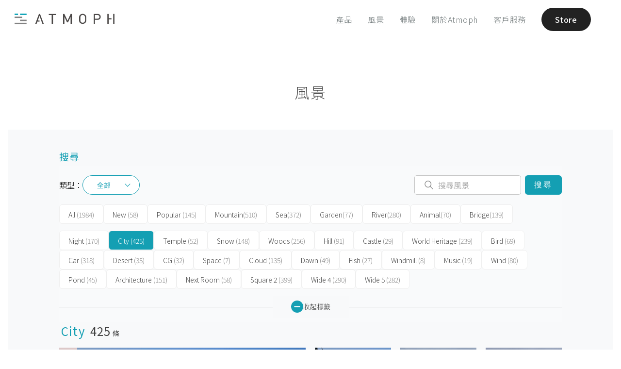

--- FILE ---
content_type: text/html; charset=utf-8
request_url: https://atmoph.com/zhtw/views/tags/city?type=all
body_size: 107186
content:
<!DOCTYPE html>
<html lang="zhtw" class="">
  <head>
    <meta charset="utf-8" />
    <meta id="viewport" name="viewport" content="width=device-width,initial-scale=1" />
    <title>City | Atmoph Window</title>
    <link rel="canonical" href="https://atmoph.com/zhtw/views/tags/city" />
    <link rel="alternate" hreflang="en" href="https://atmoph.com/en/views/tags/city" />
    <link rel="alternate" hreflang="ja" href="https://atmoph.com/ja/views/tags/city" />
    <link rel="alternate" hreflang="zh-tw" href="https://atmoph.com/zhtw/views/tags/city" />
    <link rel="alternate" hreflang="ko" href="https://atmoph.com/kr/views/tags/city" />
    <link rel="alternate" hreflang="x-default" href="https://atmoph.com/views/tags/city" />
    <meta name="description" content="可播放世界美景的智慧電子窗戶。只需將Atmoph Window擺放於牆面或書桌上，便可享受1,900多處獨家拍攝的影片風景。美麗的影像和充滿臨場感的音效將帶您瞬間體驗身臨其境之感" />
    <meta name="format-detection" content="telephone=no">
    <meta property="og:url" content="https://atmoph.com/zhtw/views/tags/city" />
    <meta property="og:image" content="https://webres-atmoph.global.ssl.fastly.net/og/aboutus_ogp.jpg" />
    <meta property="og:title" content="City | Atmoph Window" />
    <meta property="og:description" content="可播放世界美景的智慧電子窗戶。只需將Atmoph Window擺放於牆面或書桌上，便可享受1,900多處獨家拍攝的影片風景。美麗的影像和充滿臨場感的音效將帶您瞬間體驗身臨其境之感" />
    <meta property="og:type" content="website" />
    <meta property="og:site_name" content="Atmoph Window" />
    <meta name="facebook-domain-verification" content="trq1xjk9cf1zx2xkg9ajwe7gc0shvw" />
    <link rel="apple-touch-icon" sizes="180x180" href="https://webres-atmoph.global.ssl.fastly.net/logo/app_icon_atmoph.png">
    <script src="//use.typekit.net/doj0qad.js"></script>
    <script>try{Typekit.load();}catch(e){}</script>
    <link rel="stylesheet" media="all" href="/assets/application-71c5079b195e5922bbc933ac142e158f8820f878d20f92bc9acfdea7dcc2b3dd.css" data-turbolinks-track="true" />
    <meta name="csrf-param" content="authenticity_token" />
<meta name="csrf-token" content="f6LbKSv+TersC+dC0aIioKoIejYmFweECTZGf/UQQ+70aXQ/6eW/zlJ8uXAbggPIKHwcy1GR8K1yGWQ0YwMIyA==" />
    <link rel="shortcut icon" type="image/x-icon" href="/assets/favicon-b7892bd81d177f01332420a481c1b74cf931822a54c79338b5716faa8f9e30a9.ico" />
    <!-- Google Tag Manager -->
    <script>(function(w,d,s,l,i){w[l]=w[l]||[];w[l].push({'gtm.start':
      new Date().getTime(),event:'gtm.js'});var f=d.getElementsByTagName(s)[0],
        j=d.createElement(s),dl=l!='dataLayer'?'&l='+l:'';j.async=true;j.src=
        'https://www.googletagmanager.com/gtm.js?id='+i+dl;f.parentNode.insertBefore(j,f);
    })(window,document,'script','dataLayer','GTM-5WB2NJN');</script>
    <!-- End Google Tag Manager -->
      <link rel="preconnect" href="https://fonts.googleapis.com">
      <link rel="preconnect" href="https://fonts.gstatic.com" crossorigin>
      <link href="https://fonts.googleapis.com/css2?family=Noto+Sans+JP:wght@300..700&display=swap" rel="stylesheet">
        <link href="https://fonts.googleapis.com/css2?family=Noto+Sans+TC:wght@300;400&display=swap" rel="stylesheet">
  </head>
  <body id="" class="double-byte zhtw">
    <!-- Google Tag Manager (noscript) -->
    <noscript>
      <iframe src="https://www.googletagmanager.com/ns.html?id=GTM-5WB2NJN"
        height="0" width="0" style="display:none;visibility:hidden"></iframe>
    </noscript>
    <!-- End Google Tag Manager (noscript) -->
    <div class="l-frame">
    <svg xmlns="http://www.w3.org/2000/svg" style="position: absolute; width: 0; height: 0; visibility:hidden;" width="0" height="0"><defs/><symbol id="icon_4k" viewbox="0 0 80 50"><title>4k</title><g id="design"><path class="cls-1" d="M33.83 31.31v2.76h-1.74v-2.76h-6.94v-1.59l6.28-13.05h1.88L27 29.72h5.06v-4.94h1.74v4.94H36v1.59zM50.52 34.07l-5.3-9.26-3.67 4.4v4.86h-1.86v-17.4h1.86v10l8.12-10h2.27l-5.48 6.72 6.26 10.68z"/><path class="cls-1" d="M58.1 40.9H21.9a5.51 5.51 0 0 1-5.5-5.5V14.6a5.51 5.51 0 0 1 5.5-5.5h36.2a5.51 5.51 0 0 1 5.5 5.5v20.8a5.51 5.51 0 0 1-5.5 5.5zM21.9 10.1a4.5 4.5 0 0 0-4.5 4.5v20.8a4.5 4.5 0 0 0 4.5 4.5h36.2a4.5 4.5 0 0 0 4.5-4.5V14.6a4.5 4.5 0 0 0-4.5-4.5z"/></g></symbol><symbol id="icon_arrow_down" viewbox="0 0 23 21"><path id="pin_openarrow.svg" class="st0" d="M11.5 21L0 9.8l1.3-1.4 10.2 9.9 10.2-9.9L23 9.8 11.5 21zm0-8.4L0 1.4 1.3 0l10.2 9.9L21.7 0 23 1.4 11.5 12.6z"/></symbol><symbol id="icon_button" viewbox="0 0 45 64"><path id="pic_iftttbutton.svg" class="st0" d="M6.7 61.3H1.3c-.7 0-1.3.6-1.3 1.4 0 .7.6 1.3 1.3 1.3h42.4c.7 0 1.3-.6 1.3-1.3 0-.7-.5-1.4-1.3-1.4h-37zm30.9-31.7c0-.7-.6-1.3-1.3-1.3H8.7c-.7 0-1.3.6-1.3 1.3v20c0 .4-.3.7-.6.7H1.3c-.7 0-1.3.6-1.3 1.3 0 .7.6 1.3 1.3 1.3h42.4c.7 0 1.3-.6 1.3-1.3s-.6-1.3-1.3-1.3h-5.4c-.4 0-.7-.3-.7-.7v-20zM10.7 50.3c-.4 0-.7-.3-.7-.7V31.7c0-.4.3-.7.6-.7h23.7c.4 0 .7.3.7.7v17.9c0 .4-.3.7-.6.7H10.7zm10.5-49V18c0 .1-.1.3-.2.3s-.2 0-.2-.1l-6.9-7c-.5-.5-1.3-.5-1.9 0-.5.5-.5 1.4 0 1.9l9.6 9.8c.5.5 1.3.5 1.9 0l9.6-9.8c.5-.5.5-1.4 0-1.9s-1.3-.5-1.9 0l-6.9 7c-.1.1-.3.1-.4 0-.1-.1-.1-.2-.1-.2V1.3C23.7.6 23.1 0 22.4.1c-.7 0-1.2.5-1.2 1.2z"/></symbol><symbol id="icon_calendar" viewbox="0 0 80 50"><title>calendar</title><g id="design"><path class="cls-1" d="M35.25 10.5V5.57c-.2-.5.31-.9 1-.95.7 0 1.26.43 1.06.95v4.93c.2.53-.36.95-1.06.95-.7-.06-1.25-.45-1-.95zm7.93.94c.7 0 1.26-.42 1.06-.95V5.57c.2-.52-.36-.95-1.06-.95-.64 0-1.15.45-.95.95v4.93c-.23.5.3.89.94.94zm7 0c.7 0 1.26-.42 1.06-.95V5.57c.2-.52-.37-.95-1.06-.95-.64 0-1.15.45-.95.95v4.93c-.23.5.28.89.93.94zm-20.94 0c.7 0 1.26-.42 1.06-.95V5.57c.2-.52-.36-.95-1.06-.95-.64 0-1.14.45-.95.95v4.93c-.22.5.28.89.92.94zm7.13 23.26a5.28 5.28 0 0 0 6.83-.21 4.42 4.42 0 0 0 1.42-3.3 3.53 3.53 0 0 0-.76-2.28 3.43 3.43 0 0 0-2-1.21 3.35 3.35 0 0 0 1.09-5.54 4.37 4.37 0 0 0-3.33-1.33 5.16 5.16 0 0 0-2.19.46 3.71 3.71 0 0 0-1.52 1.25 5.81 5.81 0 0 0-.82 2.13l2.6.44a2.33 2.33 0 0 1 .62-1.46 1.68 1.68 0 0 1 1.23-.5 1.57 1.57 0 0 1 1.17.44 1.6 1.6 0 0 1 .44 1.18 1.77 1.77 0 0 1-.6 1.4 2.46 2.46 0 0 1-1.75.49L38.46 29a5.07 5.07 0 0 1 1.29-.21 1.82 1.82 0 0 1 1.39.62 2.4 2.4 0 0 1 .57 1.68 2.57 2.57 0 0 1-.6 1.79 2 2 0 0 1-2.85.11 2.56 2.56 0 0 1-.7-1.59l-2.73.33a4.49 4.49 0 0 0 1.54 2.97z"/><path class="cls-2" d="M51.93 40.11H28.1a2.4 2.4 0 0 1-2.4-2.4V18.62a2.4 2.4 0 0 1 2.4-2.4h23.83a2.4 2.4 0 0 1 2.4 2.4v19.09a2.4 2.4 0 0 1-2.4 2.4zM28.1 17a1.6 1.6 0 0 0-1.6 1.6v19.11a1.6 1.6 0 0 0 1.6 1.6h23.83a1.6 1.6 0 0 0 1.6-1.6V18.62a1.6 1.6 0 0 0-1.6-1.6z"/><path class="cls-2" d="M52.68 43.72H27.35a5.41 5.41 0 0 1-5.4-5.4v-26a5.41 5.41 0 0 1 5.4-5.4h.4v2.25a1.87 1.87 0 0 1-.23.77 1.72 1.72 0 0 0-.21.66 1.9 1.9 0 0 0 1.91 1.88 2.05 2.05 0 0 0 2.06-1.88 2.23 2.23 0 0 0-.16-.7 2.28 2.28 0 0 1-.17-.73V6.92h3.8v2.25a1.87 1.87 0 0 1-.23.77 1.72 1.72 0 0 0-.21.66 1.9 1.9 0 0 0 1.91 1.88 2.05 2.05 0 0 0 2.06-1.88 2.23 2.23 0 0 0-.16-.7 2.28 2.28 0 0 1-.17-.73V6.92h3.8v2.25a1.87 1.87 0 0 1-.23.77 1.72 1.72 0 0 0-.21.66 1.9 1.9 0 0 0 1.91 1.88 2.05 2.05 0 0 0 2.06-1.88 2.23 2.23 0 0 0-.16-.7 2.28 2.28 0 0 1-.17-.73V6.92h3.8v2.25a1.87 1.87 0 0 1-.23.77 1.72 1.72 0 0 0-.21.66 1.9 1.9 0 0 0 1.91 1.88 2.05 2.05 0 0 0 2.06-1.88 2.23 2.23 0 0 0-.16-.7 2.28 2.28 0 0 1-.17-.73V6.92h.73a5.41 5.41 0 0 1 5.4 5.4v26a5.41 5.41 0 0 1-5.4 5.4zm-25.73-36a4.61 4.61 0 0 0-4.2 4.58v26a4.61 4.61 0 0 0 4.6 4.6h25.33a4.61 4.61 0 0 0 4.6-4.6v-26a4.61 4.61 0 0 0-4.53-4.6v1.47a1.77 1.77 0 0 0 .12.47 2.87 2.87 0 0 1 .21 1 2.85 2.85 0 0 1-2.86 2.68 2.7 2.7 0 0 1-2.71-2.68 2.38 2.38 0 0 1 .29-1 1.49 1.49 0 0 0 .16-.43V7.72h-2.2v1.45a1.77 1.77 0 0 0 .12.47 2.87 2.87 0 0 1 .21 1 2.85 2.85 0 0 1-2.86 2.68 2.7 2.7 0 0 1-2.71-2.68 2.38 2.38 0 0 1 .29-1 1.49 1.49 0 0 0 .16-.43V7.72h-2.2v1.45a1.77 1.77 0 0 0 .12.47 2.87 2.87 0 0 1 .21 1 2.85 2.85 0 0 1-2.86 2.68 2.7 2.7 0 0 1-2.71-2.68 2.38 2.38 0 0 1 .29-1 1.49 1.49 0 0 0 .16-.43V7.72h-2.2v1.45a1.77 1.77 0 0 0 .12.47 2.87 2.87 0 0 1 .21 1 2.85 2.85 0 0 1-2.86 2.68 2.7 2.7 0 0 1-2.71-2.68 2.38 2.38 0 0 1 .29-1 1.49 1.49 0 0 0 .16-.43z"/></g></symbol><symbol id="icon_clock" viewbox="0 0 80 50"><title>clock</title><g id="design"><path class="cls-1" d="M40 6.64a18.15 18.15 0 1 0 18.17 18.15A18.17 18.17 0 0 0 40 6.64zm0 35.55a17.4 17.4 0 1 1 17.4-17.4A17.42 17.42 0 0 1 40 42.19zM47.7 20l-5.87 4a1.93 1.93 0 1 1-3.71.76 1.91 1.91 0 0 1 .47-1.25L33.21 16a.41.41 0 0 1 .67-.48L39.24 23a1.9 1.9 0 0 1 2.12.33l5.88-4.05a.41.41 0 1 1 .46.67z"/><path class="cls-1" d="M23.07 24.34h2.77a.41.41 0 0 1 0 .82h-2.75zM56.93 25.15h-2.76a.41.41 0 0 1 0-.82h2.77zM39.6 41.68v-2.77a.41.41 0 0 1 .82 0v2.76zM40.42 7.82v2.76a.41.41 0 0 1-.82 0V7.81z"/></g></symbol><symbol id="icon_door" viewbox="0 0 49 53"><path id="pic_iftttdoor.svg" class="st0" d="M22.3 23.8c-1.5 0-2.6 1.2-2.6 2.7 0 1.5 1.2 2.6 2.7 2.6 1.5 0 2.6-1.2 2.6-2.7-.1-1.4-1.3-2.6-2.7-2.6zM33 5.2h7.6c.2 0 .4.2.4.4v9.3c0 .5.4.9.9.9s.8-.4.9-.9V4.3c0-.5-.4-.9-.9-.9H33c-.5 0-.9.4-.9.9-.1.5.3.9.9.9-.1 0-.1 0 0 0zm8.9 33.6c-.5 0-.9.4-.9.9v11.1c0 .2-.2.4-.4.4H33c-.5 0-.9.4-.9.9s.4.9.9.9h8.9c.5 0 .9-.4.9-.9V39.7c0-.5-.4-.9-.9-.9zm6.8-12.1l-6.5-6.5c-.3-.3-.9-.3-1.3 0-.3.3-.3.9 0 1.3l4.7 4.6c.1.1.1.2 0 .3l-.1.1H30.7c-.2 0-.4-.2-.4-.4V.8c0-.4-.4-.8-.8-.8h-.1L.9 3.3c-.5.1-.9.5-.9 1v47.8c0 .5.4.9.9.9h28.5c.5 0 .9-.4.9-.9V28.6c0-.2.2-.4.4-.4h14.8c.1 0 .2.1.2.2 0 0 0 .1-.1.1L41 33.1c-.3.3-.3.9 0 1.3.3.3.9.3 1.3 0l6.5-6.5c.3-.3.3-.9-.1-1.2zM28.5 50.8c0 .2-.2.4-.4.4H2.2c-.2 0-.4-.2-.4-.4V5.5c0-.3.2-.5.4-.5L28 2c.2 0 .4.1.4.4l.1 48.4z"/></symbol><symbol id="icon_facebook" viewbox="0 0 12.14 22.54"><title>facebook</title><g id="&#x30EC;&#x30A4;&#x30E4;&#x30FC;_2" data-name="&#x30EC;&#x30A4;&#x30E4;&#x30FC; 2"><path class="cls-1" d="M8.67 4.3h3.47V0H8.67a5.44 5.44 0 0 0-5.2 5.63V7.8H0v4.3h3.47v10.44h4.34V12.11h4.34v-4.3H7.81V5.59c-.01-.73.45-1.29.86-1.29z" id="design"/></g></symbol><symbol id="icon_instagram" viewbox="0 0 23.82 23.81"><title>instagram</title><g id="&#x30EC;&#x30A4;&#x30E4;&#x30FC;_2" data-name="&#x30EC;&#x30A4;&#x30E4;&#x30FC; 2"><g id="design"><path class="cls-1" d="M20.76 0H3.06A3.07 3.07 0 0 0 0 3v17.76a3.06 3.06 0 0 0 3.06 3.05h17.7a3.06 3.06 0 0 0 3.06-3.05V3.06A3.07 3.07 0 0 0 20.76 0zM17 3.74a.91.91 0 0 1 .91-.91h2.16a.91.91 0 0 1 .91.91v2.17a.91.91 0 0 1-.91.91h-2.15a.9.9 0 0 1-.92-.91zm-5.1 3.07a5.1 5.1 0 1 1-5.1 5.1 5.1 5.1 0 0 1 5.11-5.1zm9.67 13.79a.94.94 0 0 1-.95.95H3.22a.94.94 0 0 1-.95-.95V10.2h2.46a7.24 7.24 0 0 0-.2 1.7 7.39 7.39 0 1 0 14.57-1.7h2.48v10.4z" id="Instagram_icon" data-name="Instagram icon"/></g></g></symbol><symbol id="icon_livestream" viewbox="0 0 80 50"><title>live</title><g id="design"><path class="cls-1" d="M40 14.52c-4.28 0-7.74 3.74-7.74 8.36 0 7.56 7.74 15.18 7.74 15.18s7.74-7.49 7.74-15.18c0-4.62-3.46-8.36-7.74-8.36zm0 8.88a2.41 2.41 0 1 1 2.41-2.4A2.41 2.41 0 0 1 40 23.4zM54.57 38a.6.6 0 0 1-.44-1 19.16 19.16 0 0 0 5.17-12.87 19.19 19.19 0 0 0-5.17-12.91.6.6 0 0 1 .89-.81 20.39 20.39 0 0 1 5.48 13.72 20.36 20.36 0 0 1-5.5 13.7.6.6 0 0 1-.43.17z"/><path class="cls-1" d="M57.89 41.06a.6.6 0 0 1-.44-1 23.74 23.74 0 0 0 6.37-15.92 23.33 23.33 0 0 0-6.37-15.95.6.6 0 0 1 .88-.81A24.84 24.84 0 0 1 65 24.13a24.94 24.94 0 0 1-6.68 16.73.6.6 0 0 1-.43.2zM25.41 38a.6.6 0 0 1-.45-.2 20.48 20.48 0 0 1-5.44-13.68A20.4 20.4 0 0 1 25 10.45a.6.6 0 0 1 .89.81 19.2 19.2 0 0 0-5.13 12.88A19.28 19.28 0 0 0 25.86 37a.6.6 0 0 1-.45 1z"/><path class="cls-1" d="M22.11 41a.6.6 0 0 1-.44-.2A24.84 24.84 0 0 1 15 24.13a24.62 24.62 0 0 1 6.66-16.72.6.6 0 0 1 .89.81 23.43 23.43 0 0 0-6.37 15.91A23.64 23.64 0 0 0 22.55 40a.6.6 0 0 1-.44 1zM51.24 35a.6.6 0 0 1-.44-1 14.63 14.63 0 0 0 4-9.88 14.65 14.65 0 0 0-3.94-9.88.6.6 0 0 1 .88-.81A15.84 15.84 0 0 1 56 24.13a15.82 15.82 0 0 1-4.27 10.69.6.6 0 0 1-.49.18zM28.75 35a.6.6 0 0 1-.44-.2A15.82 15.82 0 0 1 24 24.13a15.81 15.81 0 0 1 4.3-10.66.6.6 0 1 1 .88.81 14.61 14.61 0 0 0-3.94 9.85A14.63 14.63 0 0 0 29.19 34a.6.6 0 0 1-.44 1z"/></g></symbol><symbol id="icon_location" viewbox="0 0 55 55"><path id="pic_iftttlocation.svg" class="st0" d="M27 48.7c.2.3.5.4.8.2.1 0 .1-.1.2-.2l12.9-20.5c2-3.3 3.1-7 3.1-10.9C44 7.8 36.6 0 27.5 0S11 7.8 11 17.3c0 3.8 1.1 7.6 3.1 10.9L27 48.7zm.5-46.9c8.1 0 14.7 7 14.7 15.5 0 3.5-.9 6.9-2.8 9.8L27.7 45.7c-.1.1-.3.2-.4.1l-.1-.1-11.6-18.5c-1.8-3-2.8-6.4-2.8-9.8 0-8.6 6.6-15.6 14.7-15.6zm0 21.1c3.5 0 6.4-2.9 6.4-6.4 0-3.5-2.9-6.4-6.4-6.4-3.5 0-6.4 2.9-6.4 6.4 0 3.5 2.9 6.4 6.4 6.4zm0-11c2.5 0 4.6 2.1 4.6 4.6s-2.1 4.6-4.6 4.6c-2.5 0-4.6-2.1-4.6-4.6 0-2.5 2.1-4.6 4.6-4.6zm18.4 25.6c-.3-.5-.8-.8-1.3-.8h-4.2c-.5 0-.9.4-.9.9s.4.9.9.9H44c.3 0 .5.2.7.4l7.5 13.8c.1.1 0 .3-.1.4h-49c-.2 0-.3-.1-.3-.3v-.1l7.5-13.8c.1-.3.4-.4.7-.4h3.6c.5 0 .9-.4.9-.9s-.4-.9-.9-.9h-4.2c-.6 0-1.1.3-1.3.8l-9 16.7c-.1.3 0 .6.2.7.1.1.2.1.3.1h53.9c.3 0 .6-.2.6-.6 0-.1 0-.2-.1-.3l-9.1-16.6z"/></symbol><symbol id="icon_logo_atmoph" viewbox="0 0 175.59 19"><title>logo_white</title><g id="design"><path class="cls-1" d="M.4 16.59h21.01V19H.4zM.4 5.53h13.27v2.41H.4zM9.93 11.06h11.48v2.41H9.93zM9.93 0h11.48v2.41H9.93zM.4 0h6.02v2.41H.4zM60.44.57v2.06h5.07v15.83h2.25V2.63h5.06V.57H60.44zM98.74.57l-5.43 12.14L87.73.57h-2.19v17.89h2.26V5.86l4.49 9.74.05.11h1.85l4.48-9.84v12.59h2.25V.57h-2.18zM124.47 2.3a6.61 6.61 0 0 0-9.22 0c-1.7 1.71-1.7 3.43-1.7 7.22s0 5.51 1.7 7.22a6.61 6.61 0 0 0 9.22 0c1.7-1.71 1.7-3.43 1.7-7.22s0-5.52-1.7-7.22zm-4.61 14.25a4 4 0 0 1-2.86-1.19c-1-1.06-1.17-2.13-1.17-5.84s.14-4.78 1.17-5.84a4.09 4.09 0 0 1 5.77 0c1 1.06 1.17 2.14 1.17 5.84s-.14 4.78-1.17 5.84a4 4 0 0 1-2.91 1.19zM146 .57h-6.71v17.89h2.26v-7.2H146c3.35 0 5.6-2.15 5.6-5.36S149.33.57 146 .57zm-4.45 2.06h4.28c2.24 0 3.52 1.19 3.52 3.28s-1.35 3.3-3.54 3.3h-4.28zM165.42.57h-2.25v17.89h2.25v-7.98h4.84V8.42h-4.84V.57zM173.34.57h2.25v17.89h-2.25zM45.03.57h-1.84l-6.58 17.89h2.4l1.4-3.95h3.73V12.5h-3.02l3.01-8.47 5.05 14.43h2.41L45.03.57z"/></g></symbol><symbol id="icon_mail" viewbox="0 0 24.69 18.28"><title>mail</title><g id="&#x30EC;&#x30A4;&#x30E4;&#x30FC;_2" data-name="&#x30EC;&#x30A4;&#x30E4;&#x30FC; 2"><path class="cls-1" d="M.79 18.28H23.9a36.71 36.71 0 0 0-7.79-8.6 18.07 18.07 0 0 1-3.57 1.67.64.64 0 0 1-.39 0 18.19 18.19 0 0 1-3.57-1.67 36.65 36.65 0 0 0-7.79 8.6zM17.22 9a38.35 38.35 0 0 1 7.47 8.24V1.38A30.73 30.73 0 0 1 17.22 9zM0 1.37v15.84A38.22 38.22 0 0 1 7.47 9 30.75 30.75 0 0 1 0 1.37zM.59 0C1.8 1.84 6.2 8 12.35 10.1 18.49 8 22.89 1.84 24.11 0z" id="design"/></g></symbol><symbol id="icon_press" viewbox="0 0 32.35 28.36"><title>press</title><path class="cls-1" d="M32.35 1.81V8.2H0V1.81zm-30.41 8.3h28.47v18.25H1.94zm7.31 4.35a1.19 1.19 0 0 0 1.19 1.19H21.9a1.19 1.19 0 1 0 0-2.39H10.44a1.2 1.2 0 0 0-1.19 1.2z" id="design"/></symbol><symbol id="icon_rain" viewbox="0 0 67 62"><path id="pic_iftttrain.svg" class="st0" d="M34.6 60.9c0 .6.5 1.1 1.1 1.1.6 0 1.1-.5 1.1-1.1V34.3c0-.6-.5-1.1-1.1-1.1-.6 0-1.1.5-1.1 1.1v26.6zm-6.7-6.7c0 .6.4 1.2 1 1.2s1.1-.4 1.2-1V38.7c0-.6-.5-1.1-1.1-1.1-.6 0-1.1.5-1.1 1.1v15.5zm13.4-5.5c0 .6.5 1.1 1.1 1.1.6 0 1.1-.5 1.1-1.1v-10c0-.6-.5-1.1-1.1-1.1-.6 0-1.1.5-1.1 1.1v10zm13.9-32c-.4-.1-.7-.3-.8-.6-4-9.7-15.1-14.3-24.8-10.3-1.9.8-3.7 1.9-5.2 3.3-.2.2-.6.4-.9.3-1.1-.4-2.2-.5-3.3-.5C14 8.8 9 13.8 8.9 19.9c0 1.7.4 3.4 1.2 4.9.1.3.1.6-.2.8C6 29 5.6 35 9 38.9c1.8 2.1 4.4 3.2 7.2 3.2h7.3c.6 0 1.1-.5 1.1-1.1 0-.6-.5-1.1-1.1-1.1h-7.3c-4 0-7.2-3.2-7.2-7.2s3.2-7.2 7.2-7.2c.9 0 1.7.1 2.5.4l.6.2c.3.1.7 0 .9-.4 0-.1.1-.2 0-.3l-.1-.6c-.1-.5-.1-1.1-.1-1.6.2-9.2 7.7-16.7 17-16.6 7.1.1 13.3 4.5 15.7 11.2.2.6.8 1 1.5 1 5.8 0 10.6 4.7 10.6 10.5s-4.7 10.6-10.5 10.6H48c-.6 0-1.1.5-1.1 1.1 0 .6.5 1.1 1.1 1.1h6.1c7 .1 12.8-5.6 12.8-12.6.2-6.7-5-12.3-11.7-12.8zm-37.3 6.1c0 .3-.3.5-.6.5s-.7-.1-1-.1c-1.2 0-2.4.3-3.5.7-.3.1-.6 0-.7-.3-.6-1.2-.9-2.4-.8-3.7 0-4.9 4-8.8 8.9-8.8.5 0 1.1 0 1.6.1.2.1.3.3.2.5 0 0 0 .1-.1.1-2.5 3.2-3.9 7-4 11zm3.3-21.7c0-.6-.5-1.1-1.1-1.1-.6 0-1.1.5-1.1 1.1v4.4c0 .6.5 1.1 1.1 1.1.6 0 1.1-.5 1.1-1.1V1.1zM6.7 19.9c0-.6-.5-1.1-1.1-1.1H1.1c-.6 0-1.1.5-1.1 1.1 0 .6.5 1.1 1.1 1.1h4.5c.6 0 1.1-.5 1.1-1.1zm3.9-9.4c.4-.4.4-1 .1-1.4l-.1-.1-3.1-3.2c-.5-.4-1.2-.4-1.6 0-.5.4-.5 1.2 0 1.6L9 10.5c.4.4 1 .5 1.4.1.1 0 .2 0 .2-.1z"/></symbol><symbol id="icon_seek" viewbox="0 0 50 50"><title>caster_icon</title><path d="M1.94 8.74c-.52-.37-.94-.15-.94.49v31.32c0 .63.42.85.94.49l22.12-15.49a.76.76 0 0 0 0-1.32zM25.94 8.74c-.52-.37-.94-.15-.94.49v31.32c0 .63.42.85.94.49l22.12-15.49a.76.76 0 0 0 0-1.32z"/></symbol><symbol id="icon_sound" viewbox="0 0 80 50"><title>sound</title><g id="design"><path class="cls-1" d="M40.18 41.45l.12.07a2.27 2.27 0 0 0 1.31.4 1.86 1.86 0 0 0 2-1.64V9a1.86 1.86 0 0 0-2-1.64 2.29 2.29 0 0 0-1.3.39l-.18.12L28 16.15h-3.87a2.56 2.56 0 0 0-2.78 2.26v12.5a2.56 2.56 0 0 0 2.78 2.26h3.94zm1.42-.32a1.11 1.11 0 0 1-.45-.1l-.15-.09-12.57-8.48V16.87l.1-.07 12.59-8.53a1.14 1.14 0 0 1 .46-.1c.56 0 1.22.37 1.22.86v31.25c.02.48-.63.85-1.19.85zm-14-8.75h-3.47c-.94 0-2-.64-2-1.49V18.41c0-.85 1-1.49 2-1.49h3.51zM52 15.09a.5.5 0 0 0-.5.5.55.55 0 0 0 .27.46l.12.07a9.37 9.37 0 0 1-.07 17.09.54.54 0 0 0-.28.47.5.5 0 0 0 .5.5.49.49 0 0 0 .27-.09l.18-.12a10.38 10.38 0 0 0-.16-18.82.59.59 0 0 0-.33-.06z"/><path class="cls-1" d="M48 20.34a.5.5 0 0 0 0 1 3.31 3.31 0 0 1 0 6.62.5.5 0 0 0 0 1 4.31 4.31 0 0 0 0-8.61z"/></g></symbol><symbol id="icon_sound_off" viewbox="0 0 57 51.28"><title>&#x30A2;&#x30BB;&#x30C3;&#x30C8; 2</title><path d="M5 14.64a5 5 0 0 0-5 5v12a5 5 0 0 0 5 5h11.4L39 51.28V0L16.4 14.64zm-3 17v-12a3 3 0 0 1 3-3h11v18H5a3 3 0 0 1-3-3zm35 16L18 35.3V16L37 3.68zM51.41 25.64l5.29-5.29a1 1 0 0 0-1.41-1.41L50 24.22l-5.29-5.29a1 1 0 0 0-1.41 1.41l5.29 5.29-5.29 5.29a1 1 0 1 0 1.41 1.41L50 27.05l5.29 5.29a1 1 0 0 0 1.41-1.41z"/></symbol><symbol id="icon_sound_on" viewbox="0 0 59.21 51.28"><title>&#x30A2;&#x30BB;&#x30C3;&#x30C8; 1</title><path d="M5 14.64a5 5 0 0 0-5 5v12a5 5 0 0 0 5 5h11.4L39 51.28V0L16.4 14.64zm-3 17v-12a3 3 0 0 1 3-3h11v18H5a3 3 0 0 1-3-3zm35 16L18 35.3V16L37 3.68zM47.14 17.94a1 1 0 0 0-.9 1.79c.12.06 2.85 1.54 2.85 5.91s-2.74 5.85-2.85 5.91a1 1 0 0 0 .89 1.79c.16-.08 4-2 4-7.69S47.3 18 47.14 17.94z"/><path d="M52.15 11.58A1 1 0 0 0 51 13.25a15.58 15.58 0 0 1 6.17 12.39A15.39 15.39 0 0 1 51 38a1 1 0 1 0 1.11 1.66 17.53 17.53 0 0 0 0-28.11z"/></symbol><symbol id="icon_sunrise" viewbox="0 0 60 52"><path id="pic_iftttsunrise.svg" class="st0" d="M47.8 30c0-9.8-7.9-17.8-17.8-17.8-9.8 0-17.8 7.9-17.8 17.8 0 1.9.3 3.7.9 5.5.1.2 0 .4-.2.5H1c-.6 0-1 .4-1 1s.4 1 1 1h58c.6 0 1-.4 1-1s-.4-1-1-1H47.2c-.2 0-.4-.2-.3-.4v-.1c.6-1.8.9-3.6.9-5.5zm-3 5.5c-.1.3-.4.5-.7.5H15.9c-.3 0-.6-.2-.7-.5-3-8.2 1.1-17.3 9.3-20.3 8.2-3 17.3 1.1 20.3 9.3.7 1.8 1 3.6 1 5.5s-.4 3.7-1 5.5zM4 44c0 .5.4 1 .9 1H55c.6 0 1-.4 1-1s-.4-1-1-1H5c-.5 0-1 .4-1 1zm4 7c0 .5.4 1 .9 1H51c.6 0 1-.4 1-1s-.4-1-1-1H9c-.5 0-1 .4-1 1zM31 1c0-.6-.4-1-1-1s-1 .4-1 1v6c0 .6.4 1 1 1s1-.4 1-1V1zm22 28c-.6 0-1 .4-1 1s.4 1 1 1h6c.6 0 1-.4 1-1s-.4-1-1-1h-6zM8 30c0-.5-.4-1-.9-1H1c-.6 0-1 .4-1 1s.4 1 1 1h6c.5 0 1-.4 1-1zm6.4-15.6c.4-.4.4-1 0-1.4l-4.2-4.2c-.4-.4-1-.4-1.4 0-.4.4-.4 1 0 1.4l4.2 4.2c.4.4 1 .4 1.4 0zm36.8-4.2c.4-.4.4-1 0-1.4-.4-.4-1-.4-1.4 0L45.6 13c-.4.4-.4 1 0 1.4.4.4 1 .4 1.4 0l4.2-4.2z"/></symbol><symbol id="icon_twitter" viewbox="0 0 24.88 20.79"><title>twitter</title><g id="&#x30EC;&#x30A4;&#x30E4;&#x30FC;_2" data-name="&#x30EC;&#x30A4;&#x30E4;&#x30FC; 2"><g id="design"><path class="cls-1" d="M22.09 3.14A4.12 4.12 0 0 0 24 .37c-.58.8-3.16 1.23-3.16 1.23C18.67-1 15.35.37 15.35.37 11.45 1.76 12 6.28 12 6.28A13.89 13.89 0 0 1 1.54 1a5.51 5.51 0 0 0 1.4 6.8A5.78 5.78 0 0 1 .8 7.27c-.05 3.92 4 5.3 4 5.3-.37.05-2.11.05-2.11.05.9 3.2 4.69 3.52 4.69 3.52A10.94 10.94 0 0 1 0 18.44a12.09 12.09 0 0 0 9.7 2.13A14.78 14.78 0 0 0 19 15.3c4.27-5.49 2.85-10.13 3.53-10.4a13 13 0 0 0 2.33-2.38 6.62 6.62 0 0 1-2.77.62z" id="Shape_164" data-name="Shape 164"/></g></g></symbol><symbol id="icon_voice" viewbox="0 0 57 57"><path id="pic_iftttvoice.svg" class="st0" d="M0 43.2c0 .5.4 1 .9 1h10c.3 0 .5.2.5.5v12c0 .2.2.4.3.4.1 0 .2 0 .3-.1l10.5-12.3c.2-.2.5-.4.8-.4h21.4c.5 0 1-.4.9-1V12.5c0-.5-.4-1-.9-1H.9c-.5 0-1 .4-.9 1v30.7zm1.9-29.3c0-.3.2-.5.5-.5h40.9c.3 0 .5.2.5.5v27.8c0 .3-.2.5-.5.5H22.9c-.6 0-1.2.3-1.6.7L13.6 52c-.1.1-.2.1-.2 0l-.1-.1v-8.7c0-.5-.4-1-.9-1h-10c-.3 0-.5-.2-.5-.5V13.9zM12.4 0c-.5 0-1 .4-.9 1v7.7c0 .5.4 1 .9 1s1-.4 1-.9V2.4c0-.3.2-.5.5-.5h40.8c.3 0 .5.2.5.5v24c0 .3-.2.5-.5.5h-6.2c-.5 0-1 .4-1 1 0 .5.4.9 1 1h7.6c.5 0 1-.4.9-1V1c0-.5-.4-1-.9-1H12.4zm3.8 28.8c0-2.6-2.2-4.7-4.8-4.7-2.6 0-4.7 2.2-4.7 4.8 0 2.6 2.1 4.7 4.7 4.7s4.8-2.2 4.8-4.8zm-7.6 0c0-1.6 1.3-2.8 2.9-2.8 1.6 0 2.8 1.3 2.8 2.9 0 1.6-1.3 2.8-2.8 2.8-1.7 0-3-1.3-2.9-2.9zm14.2 4.8c2.7 0 4.8-2.1 4.8-4.8 0-2.7-2.1-4.8-4.7-4.8-2.7 0-4.8 2.1-4.8 4.8-.1 2.6 2.1 4.8 4.7 4.8zm0-7.7c1.6 0 2.9 1.3 2.9 2.8 0 1.6-1.3 2.9-2.8 2.9-1.6 0-2.9-1.3-2.9-2.8-.1-1.6 1.2-2.9 2.8-2.9zm11.4 7.7c2.7 0 4.8-2.1 4.8-4.8 0-2.7-2.1-4.8-4.7-4.8-2.7 0-4.8 2.1-4.8 4.8-.1 2.6 2.1 4.8 4.7 4.8zm0-7.7c1.6 0 2.9 1.3 2.9 2.8 0 1.6-1.3 2.9-2.8 2.9-1.6 0-2.9-1.3-2.9-2.8-.1-1.6 1.2-2.9 2.8-2.9z"/></symbol><symbol id="icon_weather" viewbox="0 0 80 50"><title>weather</title><g id="design"><path class="cls-1" d="M30.11 12.7a8.27 8.27 0 0 0-5.61 14.37 7.48 7.48 0 0 1 3.28-2 11.45 11.45 0 0 1 9.44-8.29 8.3 8.3 0 0 0-7.11-4.08zm-5.59 13.1l-.13-.15a7.38 7.38 0 0 1 11.05-9.77l.23.24-.32.09a12.36 12.36 0 0 0-8.28 8v.09h-.09a8.37 8.37 0 0 0-2.28 1.32zM41 19.17a11.13 11.13 0 0 0-10.7 8.23v.11h-.11a7.08 7.08 0 0 0 2 13.88h18.6a7.88 7.88 0 0 0 .51-15.75h-.12v-.11A11.17 11.17 0 0 0 41 19.17zm9.71 21.35H32.14a6.18 6.18 0 0 1-1.72-12.12 1.1 1.1 0 0 0 .76-.77 10.21 10.21 0 0 1 19.1-1.7 1.1 1.1 0 0 0 .92.63 7 7 0 0 1-.46 14z"/><path class="cls-1" transform="rotate(-88.1 30.032 7.39)" d="M27.33 6.89h5.41v1h-5.41z"/><path class="cls-1" transform="rotate(-41.24 39.453 11.78)" d="M36.75 11.28h5.41v1h-5.41z"/><path class="cls-1" transform="rotate(-45.01 20.39 11.262)" d="M19.89 8.56h1v5.41h-1z"/><path class="cls-1" transform="translate(-.68 .56)" d="M13.81 20.41h5.41v1h-5.41z"/><path class="cls-1" transform="rotate(-48.72 20.894 30.325)" d="M18.19 29.83h5.41v1h-5.41z"/></g></symbol><symbol id="icon_window" viewbox="0 0 56.2 55.43"><title>window</title><g id="design"><path class="cls-1" d="M52.21 5.63h-.67a5.59 5.59 0 0 0-1.75-1.38L41.63.36a2.82 2.82 0 0 0-2.75 0 2.82 2.82 0 0 0-1.19 2.48v2.79H18.47V2.84A2.82 2.82 0 0 0 17.28.36a2.83 2.83 0 0 0-2.75 0l-8.16 3.9a5.59 5.59 0 0 0-1.75 1.37H4a4 4 0 0 0-4 4v41.81a4 4 0 0 0 4 4h48.21a4 4 0 0 0 4-4V9.62a4 4 0 0 0-4-3.99zM39 2.84a1.56 1.56 0 0 1 .58-1.38 1.1 1.1 0 0 1 .6-.16 2.13 2.13 0 0 1 .9.23l8.16 3.9a3.51 3.51 0 0 1 .34.2H39zM6.93 5.43l8.16-3.9A2.14 2.14 0 0 1 16 1.3a1.1 1.1 0 0 1 .6.16 1.56 1.56 0 0 1 .58 1.38v2.79H6.59a3.54 3.54 0 0 1 .34-.2zm48 46a2.69 2.69 0 0 1-2.69 2.69H4a2.69 2.69 0 0 1-2.7-2.68V9.62A2.69 2.69 0 0 1 4 6.94h48.21a2.69 2.69 0 0 1 2.69 2.68z"/><path class="cls-1" d="M49.22 8.62H7a4 4 0 0 0-4 4v35.83a4 4 0 0 0 4 4h42.22a4 4 0 0 0 4-4V12.61a4 4 0 0 0-4-3.99zM7 51.14a2.69 2.69 0 0 1-2.69-2.69V12.61A2.69 2.69 0 0 1 7 9.92h10.2v31.65a6.53 6.53 0 0 1-2.46 4.71l-7 4.86zm3 0l5.45-3.79a7.77 7.77 0 0 0 3-5.78V9.92h19.24v31.65a7.77 7.77 0 0 0 3 5.78l5.45 3.79zm41.91-2.69a2.69 2.69 0 0 1-2.69 2.69h-.79l-7-4.86A6.53 6.53 0 0 1 39 41.57V9.92h10.22a2.69 2.69 0 0 1 2.69 2.69z"/></g></symbol></svg>

    
<div id="header" class="header_aw103">
  <div class="white_background show-only-pc"></div>
  <header id="globalHeader" class="atmoph-global-header">
        <a class="logo" href="/zhtw">
      <img src="https://webres-atmoph.global.ssl.fastly.net/assets/images/icon_atmophlogo.svg" alt="ATMOPH">
    </a>
    <nav>
      <div class="subnav small_padding show-only-pc">
        <a class="has-underline" href="/zhtw/products/aw103">產品</a>

        <div class="extended_menu single_submenu product">
          <a class="submenu" href="/zhtw/products/aw103">Atmoph Window Yo</a>          <a class="submenu" href="/zhtw/products/starwars_scope">Atmoph Scope | Star Wars</a>          <a class="submenu" href="/zhtw/products/history">Product History</a>        </div>
      </div>

      <div class="subnav xlarge_padding show-only-pc">
        <a class="has-underline show-only-pc" href="/zhtw/views">風景</a>
        <div class="extended_menu single_submenu views">
          <div class="submenu second-nav">
            <span class="second-nav-title">Edition Pass</span>
            <div class="extended_menu2 product">
              <a href="/zhtw/products/deathstranding">
                <div class="window_link">
                  <div class="window_link_title">
                    Edition Pass | DEATH <br>STRANDING
                  </div>
                  <div>
                    <img src="https://webres-atmoph.global.ssl.fastly.net/assets/images/headers/thumb_dsep1.png">
                  </div>
                </div>
              </a>
              <a href="/zhtw/products/eps/dsep2">
                <div class="window_link">
                  <div class="window_link_title">
                    Edition Pass | DEATH <br>STRANDING Vol. 2
                  </div>
                  <div>
                    <img src="https://webres-atmoph.global.ssl.fastly.net/assets/images/headers/thumb_dsep2.png">
                  </div>
                </div>
              </a>
              <a href="/zhtw/products/eps/opep1">
                <div class="window_link">
                  <div class="window_link_title">
                    Edition Pass | ONE PIECE
                  </div>
                  <div>
                    <img src="https://webres-atmoph.global.ssl.fastly.net/assets/images/headers/thumb_opep.png">
                  </div>
                </div>
              </a>
              <a href="/zhtw/products/eps/strangerthings">
                <div class="window_link">
                  <div class="window_link_title window_link_smalltext">
                    Edition Pass | <br>Stranger Things
                  </div>
                  <div>
                    <img src="https://webres-atmoph.global.ssl.fastly.net/assets/images/headers/thumb_step.png">
                  </div>
                </div>
              </a>
            </div>
          </div>
          <a class="submenu second-menu" href="/zhtw/views">風景一覽</a>          <a class="submenu second-menu" href="/zhtw/limitless">Limitless</a>        </div>
      </div>

      <div class="subnav small_padding show-only-pc">
        <a class="has-underline" href="/zhtw/ourusers">體驗</a>
        <div class="extended_menu single_submenu interview">
          <a class="submenu" href="/zhtw/ourusers">應用實例</a>          <a target="external" class="submenu" href="https://atmophhelp.zendesk.com/hc/articles/900000125883">如何掛於牆上</a>
        </div>
      </div>

      <div class="subnav small_padding show-only-pc">
        <a class="has-underline" href="/zhtw/about_us">關於Atmoph</a>
        <div class="extended_menu single_submenu about_us">
          <a class="submenu" href="/zhtw/about_us#our_story">故事</a>          <a class="submenu" href="/zhtw/about_us#our_team">團隊</a>          <a target="external" class="submenu" href="https://adventure.atmoph.com/en">Blog</a>          <a class="submenu" href="/zhtw/about_us#we_are_hiring">人才招聘</a>          <a target="external" class="submenu" href="https://store.atmoph.com/zh/blogs/news?currency_code=HKD">新聞</a>          <a class="submenu" href="/zhtw/press">Press</a>        </div>
      </div>

      <div class="subnav small_padding show-only-pc">
        <a target="external" rel="noopener" class="has-underline" href="https://atmophhelp.zendesk.com/">客戶服務</a>
        <div class="extended_menu single_submenu support">
          <a target="external" class="submenu" href="https://atmophhelp.zendesk.com/">FAQ</a>          <a target="external" class="submenu" href="https://atmophhelp.zendesk.com/hc/en-us/community/topics">Community</a>        </div>
      </div>

        <a class="atmoph-button is-border-only top-menu" target="store" href="https://store.atmoph.com/zh/?currency_code=HKD">Store</a>
      <div class="mobile_menu_btn show-only-mobile">
        <svg xmlns="http://www.w3.org/2000/svg" height="24" viewBox="0 -960 960 960" width="24"><path d="M120-680v-80h720v80H120Zm0 480v-80h720v80H120Zm0-240v-80h720v80H120Z"/></svg>
      </div>
    </nav>

  </header>

  <div class="mobile_extended_menu show-only-mobile">
      <nav>
    <div class="mobile_close_menu_button">
      <svg xmlns="http://www.w3.org/2000/svg" width="15" height="15"><path d="M6.49 7.5L.21 13.79a.7.7 0 000 1 .7.7 0 001 0L7.5 8.51l6.29 6.28a.707.707 0 001-1L8.51 7.5l6.28-6.29a.7.7 0 000-1 .7.7 0 00-1 0L7.5 6.49 1.21.21a.7.7 0 00-1 0 .7.7 0 000 1z" fill="#404040" fill-rule="evenodd"/></svg>
    </div>

    <div class="submenu">
      <a class="submenu_txt" href="/zhtw/products/aw103">產品</a>
      <div class="subitems">
        <a class="submenu_txt" href="/zhtw/products/aw103">Atmoph Window Yo</a>
          <a class="submenu_txt" href="/zhtw/products/starwars_scope">Atmoph Scope | Star Wars</a>        <a class="submenu_txt" href="/zhtw/products/history">Product History</a>
      </div>
    </div>
    <div class="submenu">
      <a class="submenu_txt" href="/zhtw/views">風景</a>      <div class="subitems">
        <div class="subitems-nav">Edition Pass
          <a href="/zhtw/products/deathstranding">Edition Pass | DEATH STRANDING</a>
          <a href="/zhtw/products/eps/dsep2">Edition Pass | DEATH STRANDING Vol. 2</a>
          <a href="/zhtw/products/eps/opep1">Edition Pass | ONE PIECE</a>
          <a href="/zhtw/products/eps/strangerthings">Edition Pass | Stranger Things</a>
        </div>
        <a class="submenu_txt" href="/zhtw/views">風景一覽</a>        <a class="submenu_txt" href="/zhtw/limitless">Limitless</a>      </div>
    </div>
    <div class="submenu">
      <a class="submenu_txt" href="/zhtw/ourusers">體驗</a>      <div class="subitems">
        <a class="submenu_txt" href="/zhtw/ourusers">應用實例</a>        <a target="external" class="submenu_txt" href="https://atmophhelp.zendesk.com/hc/articles/900000125883">如何掛於牆上</a>      </div>
    </div>
    <div class="submenu">
      <a class="submenu_txt" href="/zhtw/about_us">關於Atmoph</a>
      <div class="subitems">
        <a class="submenu_txt" href="/zhtw/about_us#our_story">故事</a>        <a class="submenu_txt" href="/zhtw/about_us#our_team">團隊</a>        <a target="external" class="submenu_txt" href="https://adventure.atmoph.com/en">Blog</a>        <a class="submenu_txt" href="/zhtw/about_us#we_are_hiring">人才招聘</a>        <a target="external" class="submenu_txt" href="https://store.atmoph.com/zh/blogs/news?currency_code=HKD">新聞</a>        <a class="submenu_txt" href="/zhtw/press">Press</a>      </div>
    </div>
    <div class="submenu">
      <a target="external" rel="noopener" class="submenu_txt" href="https://atmophhelp.zendesk.com/">客戶服務</a>
      <div class="subitems">
        <a target="external" class="submenu_txt" href="https://atmophhelp.zendesk.com/">FAQ</a>        <a target="external" class="submenu_txt" href="https://atmophhelp.zendesk.com/hc/en-us/community/topics">Community</a>      </div>
    </div>
  </nav>

  </div>

</div>


<script>
  function openMobileMenu (){
    mobileMenu.classList.add("show");

  }

  function closeMobileMenu (){
    mobileMenu.classList.remove("show");
  }

  mobileMenuBtn = document.querySelectorAll(".mobile_menu_btn");
  mobileMenu = document.querySelector(".mobile_extended_menu");
  mobileCloseButton = document.querySelector(".mobile_close_menu_button");

  mobileMenuBtn.forEach(item => {
    item.addEventListener('click', event => {
      if (!mobileMenu.classList.contains("show")) {
        openMobileMenu()
      }
    })
  });
  mobileCloseButton.addEventListener('click', closeMobileMenu);

  menuWhiteBackground = document.querySelector(".white_background");


  document.querySelectorAll(".subnav").forEach(item =>
    {
      item.addEventListener("mouseover", event => {
        item.classList.add("hover")

        if (item.classList.contains('small_padding')) {
          menuWhiteBackground.classList.add("small")
        }
        if (item.classList.contains('large_padding')) {
          menuWhiteBackground.classList.add("large")
        }
        if (item.classList.contains('xlarge_padding')) {
          menuWhiteBackground.classList.add("xlarge")
        }
        if(!!item.closest('#atmoph-fixed-header')) {
          menuWhiteBackground.classList.add("fixed")
        }
    })

    item.addEventListener("mouseout", event => {
      item.classList.remove("hover")

        if (item.classList.contains('small_padding')) {
          menuWhiteBackground.classList.remove("small")
        }
        if (item.classList.contains('large_padding')) {
          menuWhiteBackground.classList.remove("large")
        }
        if (item.classList.contains('xlarge_padding')) {
          menuWhiteBackground.classList.remove("xlarge")
        }
        if(!!item.closest('#atmoph-fixed-header')) {
          menuWhiteBackground.classList.remove("fixed")
        }
      })
    });



  document.querySelector(".mobile_close_menu_button").addEventListener("click", function(){
    closeMobileMenu()
  });


  var secondMenu = document.querySelectorAll(".second-menu");
  var header = document.getElementById("header");

  secondMenu.forEach(function(target) {
    target.addEventListener('mouseenter', function() {
      header.classList.add("hidden-second-nav")
    });

    target.addEventListener('mouseleave', function() {
        header.classList.remove("hidden-second-nav")
    });
  });
  
</script>


<section id="viewgallery_header">
  <h1 class="gallery_page_title atmoph-title"><a href="/zhtw/views">風景</a></h1>

  <div class="is-gray l-content">

    <h2 class="atmoph-title is-sub is-capitalize is-pc">搜尋</h2>

    <div class="search_and_filter">

      <div class="view_type">

        <div class="view_type_text is-pc">類型：</div>
        <div class="view_type_select">
          <a href="#" id="view_type_btn" class="view_type_btn">全部</a>
          <div id="view_type_option" class="view_type_option">
            <a class="filter_button active" href="/zhtw/views/tags/city?type=all">
              <p>全部</p>
</a>            <a class="filter_button " href="/zhtw/views/tags/city?type=single">
              <p>單景</p>
</a>            <a class="filter_button " href="/zhtw/views/tags/city?type=panorama">
              <p>全景</p>
</a>          </div>
        </div>

      </div>

      <form class="form_tag" action="/zhtw/views/search" accept-charset="UTF-8" method="get">
      
      <div class="search_form">
        <div class="form">
          <svg xmlns="http://www.w3.org/2000/svg" width="17.592" height="17.597" viewBox="0 0 17.592 17.597">
            <path id="Icon_ionic-ios-search" data-name="Icon ionic-ios-search" d="M21.886,20.816l-4.893-4.939a6.973,6.973,0,1,0-1.058,1.072L20.8,21.856a.753.753,0,0,0,1.063.027A.758.758,0,0,0,21.886,20.816ZM11.514,17.009A5.506,5.506,0,1,1,15.408,15.4,5.472,5.472,0,0,1,11.514,17.009Z" transform="translate(-4.5 -4.493)" fill="#959595"/>
          </svg>
          <input type="text" name="query" id="query" placeholder="搜尋風景" autofocus="autofocus" />
        </div>
        <button type="submit" class="search_button">搜尋</button>
      </div>
</form>
      <div class="tags">
        <ul id="tags_list" class="tags_list">
          <li class="tags_item ">
            <a href="/zhtw/views/tags/all">
              All 
              <span class="tags_count">(1984)</span>
            </a>
          </li>
          <li class="tags_item ">
            <a href="/zhtw/views/tags/new">
              New 
              <span class="tags_count">(58)</span>
            </a>
          </li>
          <li class="tags_item ">
            <a href="/zhtw/views/tags/popular">
              Popular 
              <span class="tags_count">(145)</span>
            </a>
          </li>
          <li class="tags_item ">
            <a href="/zhtw/views/tags/mountain">Mountain<span class="tags_count">(510)</span></a>
          </li>
          <li class="tags_item ">
            <a href="/zhtw/views/tags/sea">Sea<span class="tags_count">(372)</span></a>
          </li>
          <li class="tags_item ">
            <a href="/zhtw/views/tags/garden">Garden<span class="tags_count">(77)</span></a>
          </li>
          <li class="tags_item ">
            <a href="/zhtw/views/tags/river">River<span class="tags_count">(280)</span></a>
          </li>
          <li class="tags_item ">
            <a href="/zhtw/views/tags/animal">Animal<span class="tags_count">(70)</span></a>
          </li>
          <li class="tags_item ">
            <a href="/zhtw/views/tags/bridge">Bridge<span class="tags_count">(139)</span></a>
          </li>

          <li class="tags_item formation-tags">
            <a href="/zhtw/views/tags/square2">
              Square 2              <span class="tags_count">(399)</span>
            </a>
          </li>
          <li class="tags_item formation-tags">
            <a href="/zhtw/views/tags/wide4">
              Wide 4              <span class="tags_count">(290)</span>
            </a>
          </li>
          <li class="tags_item formation-tags">
            <a href="/zhtw/views/tags/wide5">
              Wide 5              <span class="tags_count">(282)</span>
            </a>
          </li>

        </ul>
        <div class="tags_more hide"><a id="more_btn" href="#"><img src="https://webres-atmoph.global.ssl.fastly.net/assets/images/icon/more.svg">查看更多標籤</a></div>

        <div id="all_tags" class="all_tags show">
          <ul class="tags_list">
            <li class="tags_item ">
              <a href="/zhtw/views/tags/night">
                Night                <span class="tags_count">(170)</span>
              </a>
            </li>
            <li class="tags_item active">
              <a href="/zhtw/views/tags/city">
                City                <span class="tags_count">(425)</span>
              </a>
            </li>
            <li class="tags_item ">
              <a href="/zhtw/views/tags/temple">
                Temple                <span class="tags_count">(52)</span>
              </a>
            </li>
            <li class="tags_item ">
              <a href="/zhtw/views/tags/snow">
                Snow                <span class="tags_count">(148)</span>
              </a>
            </li>
            <li class="tags_item ">
              <a href="/zhtw/views/tags/woods">
                Woods                <span class="tags_count">(256)</span>
              </a>
            </li>
            <li class="tags_item ">
              <a href="/zhtw/views/tags/hill">
                Hill                <span class="tags_count">(91)</span>
              </a>
            </li>
            <li class="tags_item ">
              <a href="/zhtw/views/tags/castle">
                Castle                <span class="tags_count">(29)</span>
              </a>
            </li>
            <li class="tags_item ">
              <a href="/zhtw/views/tags/world_heritage">
                World Heritage                <span class="tags_count">(239)</span>
              </a>
            </li>
            <li class="tags_item ">
              <a href="/zhtw/views/tags/bird">
                Bird                <span class="tags_count">(69)</span>
              </a>
            </li>
            <li class="tags_item ">
              <a href="/zhtw/views/tags/car">
                Car                <span class="tags_count">(318)</span>
              </a>
            </li>
            <li class="tags_item ">
              <a href="/zhtw/views/tags/desert">
                Desert                <span class="tags_count">(35)</span>
              </a>
            </li>
            <li class="tags_item ">
              <a href="/zhtw/views/tags/cg">
                CG                <span class="tags_count">(32)</span>
              </a>
            </li>
            <li class="tags_item ">
              <a href="/zhtw/views/tags/space">
                Space                <span class="tags_count">(7)</span>
              </a>
            </li>
            <li class="tags_item ">
              <a href="/zhtw/views/tags/cloud">
                Cloud                <span class="tags_count">(135)</span>
              </a>
            </li>
            <li class="tags_item ">
              <a href="/zhtw/views/tags/dawn">
                Dawn                <span class="tags_count">(49)</span>
              </a>
            </li>
            <li class="tags_item ">
              <a href="/zhtw/views/tags/fish">
                Fish                <span class="tags_count">(27)</span>
              </a>
            </li>
            <li class="tags_item ">
              <a href="/zhtw/views/tags/windmill">
                Windmill                <span class="tags_count">(8)</span>
              </a>
            </li>
            <li class="tags_item ">
              <a href="/zhtw/views/tags/music">
                Music                <span class="tags_count">(19)</span>
              </a>
            </li>
            <li class="tags_item ">
              <a href="/zhtw/views/tags/wind">
                Wind                <span class="tags_count">(80)</span>
              </a>
            </li>
            <li class="tags_item ">
              <a href="/zhtw/views/tags/pond">
                Pond                <span class="tags_count">(45)</span>
              </a>
            </li>
            <li class="tags_item ">
              <a href="/zhtw/views/tags/architecture">
                Architecture                <span class="tags_count">(151)</span>
              </a>
            </li>
            <li class="tags_item ">
              <a href="/zhtw/views/tags/next_room">
                Next Room                <span class="tags_count">(58)</span>
              </a>
            </li>

            <li class="tags_item">
              <a href="/zhtw/views/tags/square2">
                Square 2                <span class="tags_count">(399)</span>
              </a>
            </li>
            <li class="tags_item">
              <a href="/zhtw/views/tags/wide4">
                Wide 4                <span class="tags_count">(290)</span>
              </a>
            </li>
            <li class="tags_item">
              <a href="/zhtw/views/tags/wide5">
                Wide 5                <span class="tags_count">(282)</span>
              </a>
            </li>

          </ul>
          <div class="tags_close"><a id="close_btn" href="#"><img src="https://webres-atmoph.global.ssl.fastly.net/assets/images/icon/close.svg">收起標籤</a></div>
        </div>
      </div>
      

    </div>
  </div>
</section>

<script>

  function hide_broken_link(_this, status){
    _this.style.display = 'none';
  }

  function set_base_image(_this) {
    _this.src = "https://webres-atmoph.global.ssl.fastly.net/view_store/common/base_image.jpg"
  }

  var form = document.querySelectorAll("form")
  errorMsg = document.querySelectorAll(".error_messsage")
  form.forEach(form => {
    form.addEventListener('mousedown', (e) => {
      errorMsg.forEach(errorMsg => {errorMsg.style.display = "none";})
    });
  });

  const more_btn = document.getElementById('more_btn');
  const close_btn = document.getElementById('close_btn');
  const all_tags = document.getElementById('all_tags');
  more_btn.addEventListener('click', (e) => {
    more_btn.parentNode.classList.add('hide');
    all_tags.classList.add('show');
    e.preventDefault();
  });
  
  close_btn.addEventListener('click', (e) => {
    more_btn.parentNode.classList.remove('hide');
    all_tags.classList.remove('show');
    e.preventDefault();
  });


  const view_type_btn = document.getElementById('view_type_btn');
  const view_type_option = document.getElementById('view_type_option');
  view_type_btn.addEventListener('click', (e) => {
    if( view_type_btn.classList.contains('active') == true ){
      view_type_btn.classList.remove('active');
      view_type_option.classList.remove('active');
      view_type_option.animate(
        {
          opacity: [1, 0],
        },
        {
          duration: 100,
          fill: 'forwards'
        }
      );
    } else {
      view_type_btn.classList.add('active');
      view_type_option.classList.add('active');
      view_type_option.animate(
        {
          opacity: [0, 1],
        },
        {
          duration: 100,
          fill: 'forwards'
        }
      );
    } 
    e.preventDefault();
  });

  const filter_button = document.getElementsByClassName("filter_button");
  for(let i = 0; i < filter_button.length; i++){
    filter_button[i].addEventListener("click",(e) => {
      e.preventDefault();
      view_type_btn.classList.remove('active');
      view_type_option.classList.remove('active');
      view_type_option.animate(
        {
          opacity: [1, 0],
        },
        {
          duration: 100,
          fill: 'forwards'
        }
      );
      const target_url = filter_button[i].getAttribute('href');
      const target_txt = filter_button[i].textContent;
      function linkUrl() {
        location.href = target_url
      }
      view_type_btn.textContent = target_txt;
      view_type_btn.classList.add('active');
      setTimeout ( linkUrl, 200 );
    }, false);
  }

</script>


<div id="view-gallery-tag">
  <div class="is-gray l-content small-margin bottom-padding">
    <div class="category_header">
      <h1 class="category_title atmoph-title is-sub is-capitalize"><span class="category_name">City</span>425<span>條</span></h1>
    </div>
    <section class="section-gallery">
       <div class="category_thumbnails">
               <div class="category_thumbnail_container panorama">
                 <a class="panorama_mask" href="/zhtw/views/pages/doctor_yellow_1">
                   <span class="icon"><img src="https://webres-atmoph.global.ssl.fastly.net/assets/images/icon/panorama.svg"></span>
                   <div class="panorama_items">
                       <div class="thumbnail_box panorama">
                         <div class="thumbnail">
                           <img src="https://webres-atmoph.global.ssl.fastly.net/view_store/common/base_image.jpg" class="base_image">
                           <img  src="https://webres-atmoph.global.ssl.fastly.net/view_store/views/do/doctor_yellow_1_m.jpg"  class="thumbnail_image" onerror="hide_broken_link(this, 'error')">
                         </div>

                       </div>
                       <div class="thumbnail_box panorama">
                         <div class="thumbnail">
                           <img src="https://webres-atmoph.global.ssl.fastly.net/view_store/common/base_image.jpg" class="base_image">
                           <img  src="https://webres-atmoph.global.ssl.fastly.net/view_store/views/do/doctor_yellow_1_pos2_m.jpg"  class="thumbnail_image" onerror="hide_broken_link(this, 'error')">
                         </div>

                       </div>
                       <div class="thumbnail_box panorama">
                         <div class="thumbnail">
                           <img src="https://webres-atmoph.global.ssl.fastly.net/view_store/common/base_image.jpg" class="base_image">
                           <img  src="https://webres-atmoph.global.ssl.fastly.net/view_store/views/do/doctor_yellow_1_pos3_m.jpg"  class="thumbnail_image" onerror="hide_broken_link(this, 'error')">
                         </div>

                       </div>
                   </div>
                 </a>
                 <div>
                   <div class="thumbnail_infos">
                     <a class="strong" href="/zhtw/views/pages/doctor_yellow_1">
                       Yellow Shinkansen in Kyoto 1
                     </a>
                     <div>
                       Kyoto
                     </div>
                     <a class="country_link" href="/zhtw/views/countries/JP">
                       Japan
                     </a>
                   </div>
                 </div>

               </div>
               <div class="category_thumbnail_container single" href="/zhtw/views/pages/doctor_yellow_2">
                 <a class="thumbnail_box" href="/zhtw/views/pages/doctor_yellow_2">
                   <div class="thumbnail">
                     <img src="https://webres-atmoph.global.ssl.fastly.net/view_store/common/base_image.jpg" class="base_image">
                     <img  src="https://webres-atmoph.global.ssl.fastly.net/view_store/views/do/doctor_yellow_2_m.jpg" class="thumbnail_image" onerror="hide_broken_link(this, 'error')">
                   </div>
                 </a>
                 <div class="thumbnail_infos">
                   <a class="strong" href="/zhtw/views/pages/doctor_yellow_2">
                     Yellow Shinkansen in Kyoto 2
                   </a>
                   <div>
                     Kyoto
                   </div>
                   <a class="country_link" href="/zhtw/views/countries/JP">
                     Japan
                   </a>
                 </div>
               </div>
               <div class="category_thumbnail_container panorama">
                 <a class="panorama_mask" href="/zhtw/views/pages/shinagawa_station_at_night_2">
                   <span class="icon"><img src="https://webres-atmoph.global.ssl.fastly.net/assets/images/icon/panorama.svg"></span>
                   <div class="panorama_items">
                       <div class="thumbnail_box panorama">
                         <div class="thumbnail">
                           <img src="https://webres-atmoph.global.ssl.fastly.net/view_store/common/base_image.jpg" class="base_image">
                           <img  src="https://webres-atmoph.global.ssl.fastly.net/view_store/views/sh/shinagawa_station_at_night_2_m.jpg"  class="thumbnail_image" onerror="hide_broken_link(this, 'error')">
                         </div>

                       </div>
                       <div class="thumbnail_box panorama">
                         <div class="thumbnail">
                           <img src="https://webres-atmoph.global.ssl.fastly.net/view_store/common/base_image.jpg" class="base_image">
                           <img  src="https://webres-atmoph.global.ssl.fastly.net/view_store/views/sh/shinagawa_station_at_night_2_pos2_m.jpg"  class="thumbnail_image" onerror="hide_broken_link(this, 'error')">
                         </div>

                       </div>
                       <div class="thumbnail_box panorama">
                         <div class="thumbnail">
                           <img src="https://webres-atmoph.global.ssl.fastly.net/view_store/common/base_image.jpg" class="base_image">
                           <img  src="https://webres-atmoph.global.ssl.fastly.net/view_store/views/sh/shinagawa_station_at_night_2_pos3_m.jpg"  class="thumbnail_image" onerror="hide_broken_link(this, 'error')">
                         </div>

                       </div>
                   </div>
                 </a>
                 <div>
                   <div class="thumbnail_infos">
                     <a class="strong" href="/zhtw/views/pages/shinagawa_station_at_night_2">
                       Shinagawa Station at Night 2
                     </a>
                     <div>
                       Tokyo
                     </div>
                     <a class="country_link" href="/zhtw/views/countries/JP">
                       Japan
                     </a>
                   </div>
                 </div>

               </div>
               <div class="category_thumbnail_container panorama">
                 <a class="panorama_mask" href="/zhtw/views/pages/tromsoysundet_2">
                   <span class="icon"><img src="https://webres-atmoph.global.ssl.fastly.net/assets/images/icon/panorama.svg"></span>
                   <div class="panorama_items">
                       <div class="thumbnail_box panorama">
                         <div class="thumbnail">
                           <img src="https://webres-atmoph.global.ssl.fastly.net/view_store/common/base_image.jpg" class="base_image">
                           <img  src="https://webres-atmoph.global.ssl.fastly.net/view_store/views/tr/tromsoysundet_2_m.jpg"  class="thumbnail_image" onerror="hide_broken_link(this, 'error')">
                         </div>

                       </div>
                       <div class="thumbnail_box panorama">
                         <div class="thumbnail">
                           <img src="https://webres-atmoph.global.ssl.fastly.net/view_store/common/base_image.jpg" class="base_image">
                           <img  src="https://webres-atmoph.global.ssl.fastly.net/view_store/views/tr/tromsoysundet_2_pos2_m.jpg"  class="thumbnail_image" onerror="hide_broken_link(this, 'error')">
                         </div>

                       </div>
                       <div class="thumbnail_box panorama">
                         <div class="thumbnail">
                           <img src="https://webres-atmoph.global.ssl.fastly.net/view_store/common/base_image.jpg" class="base_image">
                           <img  src="https://webres-atmoph.global.ssl.fastly.net/view_store/views/tr/tromsoysundet_2_pos3_m.jpg"  class="thumbnail_image" onerror="hide_broken_link(this, 'error')">
                         </div>

                       </div>
                   </div>
                 </a>
                 <div>
                   <div class="thumbnail_infos">
                     <a class="strong" href="/zhtw/views/pages/tromsoysundet_2">
                       Tromsøysundet 2
                     </a>
                     <div>
                       Troms og Finnmark
                     </div>
                     <a class="country_link" href="/zhtw/views/countries/NO">
                       Norway
                     </a>
                   </div>
                 </div>

               </div>
               <div class="category_thumbnail_container panorama">
                 <a class="panorama_mask" href="/zhtw/views/pages/dom_luis_i_bridge_and_porto">
                   <span class="icon"><img src="https://webres-atmoph.global.ssl.fastly.net/assets/images/icon/panorama.svg"></span>
                   <div class="panorama_items">
                       <div class="thumbnail_box panorama">
                         <div class="thumbnail">
                           <img src="https://webres-atmoph.global.ssl.fastly.net/view_store/common/base_image.jpg" class="base_image">
                           <img  src="https://webres-atmoph.global.ssl.fastly.net/view_store/views/do/dom_luis_i_bridge_and_porto_m.jpg"  class="thumbnail_image" onerror="hide_broken_link(this, 'error')">
                         </div>

                       </div>
                       <div class="thumbnail_box panorama">
                         <div class="thumbnail">
                           <img src="https://webres-atmoph.global.ssl.fastly.net/view_store/common/base_image.jpg" class="base_image">
                           <img  src="https://webres-atmoph.global.ssl.fastly.net/view_store/views/do/dom_luis_i_bridge_and_porto_pos2_m.jpg"  class="thumbnail_image" onerror="hide_broken_link(this, 'error')">
                         </div>

                       </div>
                       <div class="thumbnail_box panorama">
                         <div class="thumbnail">
                           <img src="https://webres-atmoph.global.ssl.fastly.net/view_store/common/base_image.jpg" class="base_image">
                           <img  src="https://webres-atmoph.global.ssl.fastly.net/view_store/views/do/dom_luis_i_bridge_and_porto_pos3_m.jpg"  class="thumbnail_image" onerror="hide_broken_link(this, 'error')">
                         </div>

                       </div>
                   </div>
                 </a>
                 <div>
                   <div class="thumbnail_infos">
                     <a class="strong" href="/zhtw/views/pages/dom_luis_i_bridge_and_porto">
                       Dom Luís I Bridge and Porto
                     </a>
                     <div>
                       Porto Metropolitan Area
                     </div>
                     <a class="country_link" href="/zhtw/views/countries/PT">
                       Portugal
                     </a>
                   </div>
                 </div>

               </div>
               <div class="category_thumbnail_container panorama">
                 <a class="panorama_mask" href="/zhtw/views/pages/siyob_bazaar_3">
                   <span class="icon"><img src="https://webres-atmoph.global.ssl.fastly.net/assets/images/icon/panorama.svg"></span>
                   <div class="panorama_items">
                       <div class="thumbnail_box panorama">
                         <div class="thumbnail">
                           <img src="https://webres-atmoph.global.ssl.fastly.net/view_store/common/base_image.jpg" class="base_image">
                           <img  src="https://webres-atmoph.global.ssl.fastly.net/view_store/views/si/siyob_bazaar_3_m.jpg"  class="thumbnail_image" onerror="hide_broken_link(this, 'error')">
                         </div>

                       </div>
                       <div class="thumbnail_box panorama">
                         <div class="thumbnail">
                           <img src="https://webres-atmoph.global.ssl.fastly.net/view_store/common/base_image.jpg" class="base_image">
                           <img  src="https://webres-atmoph.global.ssl.fastly.net/view_store/views/si/siyob_bazaar_3_pos2_m.jpg"  class="thumbnail_image" onerror="hide_broken_link(this, 'error')">
                         </div>

                       </div>
                       <div class="thumbnail_box panorama">
                         <div class="thumbnail">
                           <img src="https://webres-atmoph.global.ssl.fastly.net/view_store/common/base_image.jpg" class="base_image">
                           <img  src="https://webres-atmoph.global.ssl.fastly.net/view_store/views/si/siyob_bazaar_3_pos3_m.jpg"  class="thumbnail_image" onerror="hide_broken_link(this, 'error')">
                         </div>

                       </div>
                   </div>
                 </a>
                 <div>
                   <div class="thumbnail_infos">
                     <a class="strong" href="/zhtw/views/pages/siyob_bazaar_3">
                       Siyob Bazaar 3
                     </a>
                     <div>
                       Samarkand
                     </div>
                     <a class="country_link" href="/zhtw/views/countries/UZ">
                       Uzbekistan
                     </a>
                   </div>
                 </div>

               </div>
               <div class="category_thumbnail_container single" href="/zhtw/views/pages/cable_car_along_douro_river">
                 <a class="thumbnail_box" href="/zhtw/views/pages/cable_car_along_douro_river">
                   <div class="thumbnail">
                     <img src="https://webres-atmoph.global.ssl.fastly.net/view_store/common/base_image.jpg" class="base_image">
                     <img  src="https://webres-atmoph.global.ssl.fastly.net/view_store/views/ca/cable_car_along_douro_river_m.jpg" class="thumbnail_image" onerror="hide_broken_link(this, 'error')">
                   </div>
                 </a>
                 <div class="thumbnail_infos">
                   <a class="strong" href="/zhtw/views/pages/cable_car_along_douro_river">
                     Cable Car along Douro River
                   </a>
                   <div>
                     Porto Metropolitan Area
                   </div>
                   <a class="country_link" href="/zhtw/views/countries/PT">
                     Portugal
                   </a>
                 </div>
               </div>
               <div class="category_thumbnail_container single" href="/zhtw/views/pages/dom_luis_i_bridge_1">
                 <a class="thumbnail_box" href="/zhtw/views/pages/dom_luis_i_bridge_1">
                   <div class="thumbnail">
                     <img src="https://webres-atmoph.global.ssl.fastly.net/view_store/common/base_image.jpg" class="base_image">
                     <img  src="https://webres-atmoph.global.ssl.fastly.net/view_store/views/do/dom_luis_i_bridge_1_m.jpg" class="thumbnail_image" onerror="hide_broken_link(this, 'error')">
                   </div>
                 </a>
                 <div class="thumbnail_infos">
                   <a class="strong" href="/zhtw/views/pages/dom_luis_i_bridge_1">
                     Dom Luís I Bridge 1
                   </a>
                   <div>
                     Porto Metropolitan Area
                   </div>
                   <a class="country_link" href="/zhtw/views/countries/PT">
                     Portugal
                   </a>
                 </div>
               </div>
               <div class="category_thumbnail_container single" href="/zhtw/views/pages/kampong_glam_1">
                 <a class="thumbnail_box" href="/zhtw/views/pages/kampong_glam_1">
                   <div class="thumbnail">
                     <img src="https://webres-atmoph.global.ssl.fastly.net/view_store/common/base_image.jpg" class="base_image">
                     <img  src="https://webres-atmoph.global.ssl.fastly.net/view_store/views/ka/kampong_glam_1_m.jpg" class="thumbnail_image" onerror="hide_broken_link(this, 'error')">
                   </div>
                 </a>
                 <div class="thumbnail_infos">
                   <a class="strong" href="/zhtw/views/pages/kampong_glam_1">
                     Kampong Glam 1
                   </a>
                   <div>
                     Singapore
                   </div>
                   <a class="country_link" href="/zhtw/views/countries/SG">
                     Singapore
                   </a>
                 </div>
               </div>
               <div class="category_thumbnail_container panorama">
                 <a class="panorama_mask" href="/zhtw/views/pages/merlion_park_2">
                   <span class="icon"><img src="https://webres-atmoph.global.ssl.fastly.net/assets/images/icon/panorama.svg"></span>
                   <div class="panorama_items">
                       <div class="thumbnail_box panorama">
                         <div class="thumbnail">
                           <img src="https://webres-atmoph.global.ssl.fastly.net/view_store/common/base_image.jpg" class="base_image">
                           <img  src="https://webres-atmoph.global.ssl.fastly.net/view_store/views/me/merlion_park_2_m.jpg"  class="thumbnail_image" onerror="hide_broken_link(this, 'error')">
                         </div>

                       </div>
                       <div class="thumbnail_box panorama">
                         <div class="thumbnail">
                           <img src="https://webres-atmoph.global.ssl.fastly.net/view_store/common/base_image.jpg" class="base_image">
                           <img  src="https://webres-atmoph.global.ssl.fastly.net/view_store/views/me/merlion_park_2_pos2_m.jpg"  class="thumbnail_image" onerror="hide_broken_link(this, 'error')">
                         </div>

                       </div>
                       <div class="thumbnail_box panorama">
                         <div class="thumbnail">
                           <img src="https://webres-atmoph.global.ssl.fastly.net/view_store/common/base_image.jpg" class="base_image">
                           <img  src="https://webres-atmoph.global.ssl.fastly.net/view_store/views/me/merlion_park_2_pos3_m.jpg"  class="thumbnail_image" onerror="hide_broken_link(this, 'error')">
                         </div>

                       </div>
                   </div>
                 </a>
                 <div>
                   <div class="thumbnail_infos">
                     <a class="strong" href="/zhtw/views/pages/merlion_park_2">
                       Merlion Park 2
                     </a>
                     <div>
                       Singapore
                     </div>
                     <a class="country_link" href="/zhtw/views/countries/SG">
                       Singapore
                     </a>
                   </div>
                 </div>

               </div>
               <div class="category_thumbnail_container single" href="/zhtw/views/pages/upper_pickering_street_1">
                 <a class="thumbnail_box" href="/zhtw/views/pages/upper_pickering_street_1">
                   <div class="thumbnail">
                     <img src="https://webres-atmoph.global.ssl.fastly.net/view_store/common/base_image.jpg" class="base_image">
                     <img  src="https://webres-atmoph.global.ssl.fastly.net/view_store/views/up/upper_pickering_street_1_m.jpg" class="thumbnail_image" onerror="hide_broken_link(this, 'error')">
                   </div>
                 </a>
                 <div class="thumbnail_infos">
                   <a class="strong" href="/zhtw/views/pages/upper_pickering_street_1">
                     Upper Pickering Street 1
                   </a>
                   <div>
                     Singapore
                   </div>
                   <a class="country_link" href="/zhtw/views/countries/SG">
                     Singapore
                   </a>
                 </div>
               </div>
               <div class="category_thumbnail_container single" href="/zhtw/views/pages/shophouses_in_chinatown">
                 <a class="thumbnail_box" href="/zhtw/views/pages/shophouses_in_chinatown">
                   <div class="thumbnail">
                     <img src="https://webres-atmoph.global.ssl.fastly.net/view_store/common/base_image.jpg" class="base_image">
                     <img  src="https://webres-atmoph.global.ssl.fastly.net/view_store/views/sh/shophouses_in_chinatown_m.jpg" class="thumbnail_image" onerror="hide_broken_link(this, 'error')">
                   </div>
                 </a>
                 <div class="thumbnail_infos">
                   <a class="strong" href="/zhtw/views/pages/shophouses_in_chinatown">
                     Shophouses in Chinatown
                   </a>
                   <div>
                     Singapore
                   </div>
                   <a class="country_link" href="/zhtw/views/countries/SG">
                     Singapore
                   </a>
                 </div>
               </div>
               <div class="category_thumbnail_container panorama">
                 <a class="panorama_mask" href="/zhtw/views/pages/historic_centre_of_salzburg_5">
                   <span class="icon"><img src="https://webres-atmoph.global.ssl.fastly.net/assets/images/icon/panorama.svg"></span>
                   <div class="panorama_items">
                       <div class="thumbnail_box panorama">
                         <div class="thumbnail">
                           <img src="https://webres-atmoph.global.ssl.fastly.net/view_store/common/base_image.jpg" class="base_image">
                           <img  src="https://webres-atmoph.global.ssl.fastly.net/view_store/views/hi/historic_centre_of_salzburg_5_m.jpg"  class="thumbnail_image" onerror="hide_broken_link(this, 'error')">
                         </div>

                       </div>
                       <div class="thumbnail_box panorama">
                         <div class="thumbnail">
                           <img src="https://webres-atmoph.global.ssl.fastly.net/view_store/common/base_image.jpg" class="base_image">
                           <img  src="https://webres-atmoph.global.ssl.fastly.net/view_store/views/hi/historic_centre_of_salzburg_5_pos2_m.jpg"  class="thumbnail_image" onerror="hide_broken_link(this, 'error')">
                         </div>

                       </div>
                       <div class="thumbnail_box panorama">
                         <div class="thumbnail">
                           <img src="https://webres-atmoph.global.ssl.fastly.net/view_store/common/base_image.jpg" class="base_image">
                           <img  src="https://webres-atmoph.global.ssl.fastly.net/view_store/views/hi/historic_centre_of_salzburg_5_pos3_m.jpg"  class="thumbnail_image" onerror="hide_broken_link(this, 'error')">
                         </div>

                       </div>
                   </div>
                 </a>
                 <div>
                   <div class="thumbnail_infos">
                     <a class="strong" href="/zhtw/views/pages/historic_centre_of_salzburg_5">
                       Historic Centre of Salzburg 5
                     </a>
                     <div>
                       Salzburg
                     </div>
                     <a class="country_link" href="/zhtw/views/countries/AT">
                       Austria
                     </a>
                   </div>
                 </div>

               </div>
               <div class="category_thumbnail_container single" href="/zhtw/views/pages/shah_i_zinda_street_1">
                 <a class="thumbnail_box" href="/zhtw/views/pages/shah_i_zinda_street_1">
                   <div class="thumbnail">
                     <img src="https://webres-atmoph.global.ssl.fastly.net/view_store/common/base_image.jpg" class="base_image">
                     <img  src="https://webres-atmoph.global.ssl.fastly.net/view_store/views/sh/shah_i_zinda_street_1_m.jpg" class="thumbnail_image" onerror="hide_broken_link(this, 'error')">
                   </div>
                 </a>
                 <div class="thumbnail_infos">
                   <a class="strong" href="/zhtw/views/pages/shah_i_zinda_street_1">
                     Shah-i-Zinda Street 1
                   </a>
                   <div>
                     Samarkand
                   </div>
                   <a class="country_link" href="/zhtw/views/countries/UZ">
                     Uzbekistan
                   </a>
                 </div>
               </div>
               <div class="category_thumbnail_container single" href="/zhtw/views/pages/wien_river_and_train_1">
                 <a class="thumbnail_box" href="/zhtw/views/pages/wien_river_and_train_1">
                   <div class="thumbnail">
                     <img src="https://webres-atmoph.global.ssl.fastly.net/view_store/common/base_image.jpg" class="base_image">
                     <img  src="https://webres-atmoph.global.ssl.fastly.net/view_store/views/wi/wien_river_and_train_1_m.jpg" class="thumbnail_image" onerror="hide_broken_link(this, 'error')">
                   </div>
                 </a>
                 <div class="thumbnail_infos">
                   <a class="strong" href="/zhtw/views/pages/wien_river_and_train_1">
                     Wien River and Train 1
                   </a>
                   <div>
                     Vienna
                   </div>
                   <a class="country_link" href="/zhtw/views/countries/AT">
                     Austria
                   </a>
                 </div>
               </div>
               <div class="category_thumbnail_container panorama">
                 <a class="panorama_mask" href="/zhtw/views/pages/morning_in_alfama">
                   <span class="icon"><img src="https://webres-atmoph.global.ssl.fastly.net/assets/images/icon/panorama.svg"></span>
                   <div class="panorama_items">
                       <div class="thumbnail_box panorama">
                         <div class="thumbnail">
                           <img src="https://webres-atmoph.global.ssl.fastly.net/view_store/common/base_image.jpg" class="base_image">
                           <img  src="https://webres-atmoph.global.ssl.fastly.net/view_store/views/mo/morning_in_alfama_m.jpg"  class="thumbnail_image" onerror="hide_broken_link(this, 'error')">
                         </div>

                       </div>
                       <div class="thumbnail_box panorama">
                         <div class="thumbnail">
                           <img src="https://webres-atmoph.global.ssl.fastly.net/view_store/common/base_image.jpg" class="base_image">
                           <img  src="https://webres-atmoph.global.ssl.fastly.net/view_store/views/mo/morning_in_alfama_pos2_m.jpg"  class="thumbnail_image" onerror="hide_broken_link(this, 'error')">
                         </div>

                       </div>
                       <div class="thumbnail_box panorama">
                         <div class="thumbnail">
                           <img src="https://webres-atmoph.global.ssl.fastly.net/view_store/common/base_image.jpg" class="base_image">
                           <img  src="https://webres-atmoph.global.ssl.fastly.net/view_store/views/mo/morning_in_alfama_pos3_m.jpg"  class="thumbnail_image" onerror="hide_broken_link(this, 'error')">
                         </div>

                       </div>
                   </div>
                 </a>
                 <div>
                   <div class="thumbnail_infos">
                     <a class="strong" href="/zhtw/views/pages/morning_in_alfama">
                       Morning in Alfama
                     </a>
                     <div>
                       Lisbon Metropolitan Area
                     </div>
                     <a class="country_link" href="/zhtw/views/countries/PT">
                       Portugal
                     </a>
                   </div>
                 </div>

               </div>
               <div class="category_thumbnail_container panorama">
                 <a class="panorama_mask" href="/zhtw/views/pages/night_view_of_sydney_1">
                   <span class="icon"><img src="https://webres-atmoph.global.ssl.fastly.net/assets/images/icon/panorama.svg"></span>
                   <div class="panorama_items">
                       <div class="thumbnail_box panorama">
                         <div class="thumbnail">
                           <img src="https://webres-atmoph.global.ssl.fastly.net/view_store/common/base_image.jpg" class="base_image">
                           <img  src="https://webres-atmoph.global.ssl.fastly.net/view_store/views/ni/night_view_of_sydney_1_m.jpg"  class="thumbnail_image" onerror="hide_broken_link(this, 'error')">
                         </div>

                       </div>
                       <div class="thumbnail_box panorama">
                         <div class="thumbnail">
                           <img src="https://webres-atmoph.global.ssl.fastly.net/view_store/common/base_image.jpg" class="base_image">
                           <img  src="https://webres-atmoph.global.ssl.fastly.net/view_store/views/ni/night_view_of_sydney_1_pos2_m.jpg"  class="thumbnail_image" onerror="hide_broken_link(this, 'error')">
                         </div>

                       </div>
                       <div class="thumbnail_box panorama">
                         <div class="thumbnail">
                           <img src="https://webres-atmoph.global.ssl.fastly.net/view_store/common/base_image.jpg" class="base_image">
                           <img  src="https://webres-atmoph.global.ssl.fastly.net/view_store/views/ni/night_view_of_sydney_1_pos3_m.jpg"  class="thumbnail_image" onerror="hide_broken_link(this, 'error')">
                         </div>

                       </div>
                   </div>
                 </a>
                 <div>
                   <div class="thumbnail_infos">
                     <a class="strong" href="/zhtw/views/pages/night_view_of_sydney_1">
                       Night View of Sydney 1
                     </a>
                     <div>
                       Sydney, New South Wales
                     </div>
                     <a class="country_link" href="/zhtw/views/countries/AU">
                       Australia
                     </a>
                   </div>
                 </div>

               </div>
               <div class="category_thumbnail_container panorama">
                 <a class="panorama_mask" href="/zhtw/views/pages/city_of_sao_paulo_2">
                   <span class="icon"><img src="https://webres-atmoph.global.ssl.fastly.net/assets/images/icon/panorama.svg"></span>
                   <div class="panorama_items">
                       <div class="thumbnail_box panorama">
                         <div class="thumbnail">
                           <img src="https://webres-atmoph.global.ssl.fastly.net/view_store/common/base_image.jpg" class="base_image">
                           <img  src="https://webres-atmoph.global.ssl.fastly.net/view_store/views/ci/city_of_sao_paulo_2_m.jpg"  class="thumbnail_image" onerror="hide_broken_link(this, 'error')">
                         </div>

                       </div>
                       <div class="thumbnail_box panorama">
                         <div class="thumbnail">
                           <img src="https://webres-atmoph.global.ssl.fastly.net/view_store/common/base_image.jpg" class="base_image">
                           <img  src="https://webres-atmoph.global.ssl.fastly.net/view_store/views/ci/city_of_sao_paulo_2_pos2_m.jpg"  class="thumbnail_image" onerror="hide_broken_link(this, 'error')">
                         </div>

                       </div>
                       <div class="thumbnail_box panorama">
                         <div class="thumbnail">
                           <img src="https://webres-atmoph.global.ssl.fastly.net/view_store/common/base_image.jpg" class="base_image">
                           <img  src="https://webres-atmoph.global.ssl.fastly.net/view_store/views/ci/city_of_sao_paulo_2_pos3_m.jpg"  class="thumbnail_image" onerror="hide_broken_link(this, 'error')">
                         </div>

                       </div>
                   </div>
                 </a>
                 <div>
                   <div class="thumbnail_infos">
                     <a class="strong" href="/zhtw/views/pages/city_of_sao_paulo_2">
                       City of São Paulo 2
                     </a>
                     <div>
                       São Paulo
                     </div>
                     <a class="country_link" href="/zhtw/views/countries/BR">
                       Brazil
                     </a>
                   </div>
                 </div>

               </div>
               <div class="category_thumbnail_container panorama">
                 <a class="panorama_mask" href="/zhtw/views/pages/night_view_of_chicago_3">
                   <span class="icon"><img src="https://webres-atmoph.global.ssl.fastly.net/assets/images/icon/panorama.svg"></span>
                   <div class="panorama_items">
                       <div class="thumbnail_box panorama">
                         <div class="thumbnail">
                           <img src="https://webres-atmoph.global.ssl.fastly.net/view_store/common/base_image.jpg" class="base_image">
                           <img  src="https://webres-atmoph.global.ssl.fastly.net/view_store/views/ni/night_view_of_chicago_3_m.jpg"  class="thumbnail_image" onerror="hide_broken_link(this, 'error')">
                         </div>

                       </div>
                       <div class="thumbnail_box panorama">
                         <div class="thumbnail">
                           <img src="https://webres-atmoph.global.ssl.fastly.net/view_store/common/base_image.jpg" class="base_image">
                           <img  src="https://webres-atmoph.global.ssl.fastly.net/view_store/views/ni/night_view_of_chicago_3_pos2_m.jpg"  class="thumbnail_image" onerror="hide_broken_link(this, 'error')">
                         </div>

                       </div>
                       <div class="thumbnail_box panorama">
                         <div class="thumbnail">
                           <img src="https://webres-atmoph.global.ssl.fastly.net/view_store/common/base_image.jpg" class="base_image">
                           <img  src="https://webres-atmoph.global.ssl.fastly.net/view_store/views/ni/night_view_of_chicago_3_pos3_m.jpg"  class="thumbnail_image" onerror="hide_broken_link(this, 'error')">
                         </div>

                       </div>
                   </div>
                 </a>
                 <div>
                   <div class="thumbnail_infos">
                     <a class="strong" href="/zhtw/views/pages/night_view_of_chicago_3">
                       Night View of Chicago 3
                     </a>
                     <div>
                       Chicago, Illinois
                     </div>
                     <a class="country_link" href="/zhtw/views/countries/US">
                       United States
                     </a>
                   </div>
                 </div>

               </div>
               <div class="category_thumbnail_container panorama">
                 <a class="panorama_mask" href="/zhtw/views/pages/city_of_samarkand_1">
                   <span class="icon"><img src="https://webres-atmoph.global.ssl.fastly.net/assets/images/icon/panorama.svg"></span>
                   <div class="panorama_items">
                       <div class="thumbnail_box panorama">
                         <div class="thumbnail">
                           <img src="https://webres-atmoph.global.ssl.fastly.net/view_store/common/base_image.jpg" class="base_image">
                           <img  src="https://webres-atmoph.global.ssl.fastly.net/view_store/views/ci/city_of_samarkand_1_m.jpg"  class="thumbnail_image" onerror="hide_broken_link(this, 'error')">
                         </div>

                       </div>
                       <div class="thumbnail_box panorama">
                         <div class="thumbnail">
                           <img src="https://webres-atmoph.global.ssl.fastly.net/view_store/common/base_image.jpg" class="base_image">
                           <img  src="https://webres-atmoph.global.ssl.fastly.net/view_store/views/ci/city_of_samarkand_1_pos2_m.jpg"  class="thumbnail_image" onerror="hide_broken_link(this, 'error')">
                         </div>

                       </div>
                       <div class="thumbnail_box panorama">
                         <div class="thumbnail">
                           <img src="https://webres-atmoph.global.ssl.fastly.net/view_store/common/base_image.jpg" class="base_image">
                           <img  src="https://webres-atmoph.global.ssl.fastly.net/view_store/views/ci/city_of_samarkand_1_pos3_m.jpg"  class="thumbnail_image" onerror="hide_broken_link(this, 'error')">
                         </div>

                       </div>
                   </div>
                 </a>
                 <div>
                   <div class="thumbnail_infos">
                     <a class="strong" href="/zhtw/views/pages/city_of_samarkand_1">
                       City of Samarkand 1
                     </a>
                     <div>
                       Samarkand
                     </div>
                     <a class="country_link" href="/zhtw/views/countries/UZ">
                       Uzbekistan
                     </a>
                   </div>
                 </div>

               </div>
               <div class="category_thumbnail_container panorama">
                 <a class="panorama_mask" href="/zhtw/views/pages/rabelo_boats_on_douro_river_1">
                   <span class="icon"><img src="https://webres-atmoph.global.ssl.fastly.net/assets/images/icon/panorama.svg"></span>
                   <div class="panorama_items">
                       <div class="thumbnail_box panorama">
                         <div class="thumbnail">
                           <img src="https://webres-atmoph.global.ssl.fastly.net/view_store/common/base_image.jpg" class="base_image">
                           <img  src="https://webres-atmoph.global.ssl.fastly.net/view_store/views/ra/rabelo_boats_on_douro_river_1_m.jpg"  class="thumbnail_image" onerror="hide_broken_link(this, 'error')">
                         </div>

                       </div>
                       <div class="thumbnail_box panorama">
                         <div class="thumbnail">
                           <img src="https://webres-atmoph.global.ssl.fastly.net/view_store/common/base_image.jpg" class="base_image">
                           <img  src="https://webres-atmoph.global.ssl.fastly.net/view_store/views/ra/rabelo_boats_on_douro_river_1_pos2_m.jpg"  class="thumbnail_image" onerror="hide_broken_link(this, 'error')">
                         </div>

                       </div>
                       <div class="thumbnail_box panorama">
                         <div class="thumbnail">
                           <img src="https://webres-atmoph.global.ssl.fastly.net/view_store/common/base_image.jpg" class="base_image">
                           <img  src="https://webres-atmoph.global.ssl.fastly.net/view_store/views/ra/rabelo_boats_on_douro_river_1_pos3_m.jpg"  class="thumbnail_image" onerror="hide_broken_link(this, 'error')">
                         </div>

                       </div>
                   </div>
                 </a>
                 <div>
                   <div class="thumbnail_infos">
                     <a class="strong" href="/zhtw/views/pages/rabelo_boats_on_douro_river_1">
                       Rabelo Boats on Douro River 1
                     </a>
                     <div>
                       Porto Metropolitan Area
                     </div>
                     <a class="country_link" href="/zhtw/views/countries/PT">
                       Portugal
                     </a>
                   </div>
                 </div>

               </div>
               <div class="category_thumbnail_container panorama">
                 <a class="panorama_mask" href="/zhtw/views/pages/chicago_river_3">
                   <span class="icon"><img src="https://webres-atmoph.global.ssl.fastly.net/assets/images/icon/panorama.svg"></span>
                   <div class="panorama_items">
                       <div class="thumbnail_box panorama">
                         <div class="thumbnail">
                           <img src="https://webres-atmoph.global.ssl.fastly.net/view_store/common/base_image.jpg" class="base_image">
                           <img  src="https://webres-atmoph.global.ssl.fastly.net/view_store/views/ch/chicago_river_3_m.jpg"  class="thumbnail_image" onerror="hide_broken_link(this, 'error')">
                         </div>

                       </div>
                       <div class="thumbnail_box panorama">
                         <div class="thumbnail">
                           <img src="https://webres-atmoph.global.ssl.fastly.net/view_store/common/base_image.jpg" class="base_image">
                           <img  src="https://webres-atmoph.global.ssl.fastly.net/view_store/views/ch/chicago_river_3_pos2_m.jpg"  class="thumbnail_image" onerror="hide_broken_link(this, 'error')">
                         </div>

                       </div>
                       <div class="thumbnail_box panorama">
                         <div class="thumbnail">
                           <img src="https://webres-atmoph.global.ssl.fastly.net/view_store/common/base_image.jpg" class="base_image">
                           <img  src="https://webres-atmoph.global.ssl.fastly.net/view_store/views/ch/chicago_river_3_pos3_m.jpg"  class="thumbnail_image" onerror="hide_broken_link(this, 'error')">
                         </div>

                       </div>
                   </div>
                 </a>
                 <div>
                   <div class="thumbnail_infos">
                     <a class="strong" href="/zhtw/views/pages/chicago_river_3">
                       Chicago River 3
                     </a>
                     <div>
                       Chicago, Illinois
                     </div>
                     <a class="country_link" href="/zhtw/views/countries/US">
                       United States
                     </a>
                   </div>
                 </div>

               </div>
               <div class="category_thumbnail_container single" href="/zhtw/views/pages/rabelo_boats_on_douro_river_2">
                 <a class="thumbnail_box" href="/zhtw/views/pages/rabelo_boats_on_douro_river_2">
                   <div class="thumbnail">
                     <img src="https://webres-atmoph.global.ssl.fastly.net/view_store/common/base_image.jpg" class="base_image">
                     <img  src="https://webres-atmoph.global.ssl.fastly.net/view_store/views/ra/rabelo_boats_on_douro_river_2_m.jpg" class="thumbnail_image" onerror="hide_broken_link(this, 'error')">
                   </div>
                 </a>
                 <div class="thumbnail_infos">
                   <a class="strong" href="/zhtw/views/pages/rabelo_boats_on_douro_river_2">
                     Rabelo Boats on Douro River 2
                   </a>
                   <div>
                     Porto Metropolitan Area
                   </div>
                   <a class="country_link" href="/zhtw/views/countries/PT">
                     Portugal
                   </a>
                 </div>
               </div>
               <div class="category_thumbnail_container single" href="/zhtw/views/pages/view_from_sao_jorge_castle_2">
                 <a class="thumbnail_box" href="/zhtw/views/pages/view_from_sao_jorge_castle_2">
                   <div class="thumbnail">
                     <img src="https://webres-atmoph.global.ssl.fastly.net/view_store/common/base_image.jpg" class="base_image">
                     <img  src="https://webres-atmoph.global.ssl.fastly.net/view_store/views/vi/view_from_sao_jorge_castle_2_m.jpg" class="thumbnail_image" onerror="hide_broken_link(this, 'error')">
                   </div>
                 </a>
                 <div class="thumbnail_infos">
                   <a class="strong" href="/zhtw/views/pages/view_from_sao_jorge_castle_2">
                     View from São Jorge Castle 2
                   </a>
                   <div>
                     Lisbon Metropolitan Area
                   </div>
                   <a class="country_link" href="/zhtw/views/countries/PT">
                     Portugal
                   </a>
                 </div>
               </div>
               <div class="category_thumbnail_container single" href="/zhtw/views/pages/city_of_singapore_3">
                 <a class="thumbnail_box" href="/zhtw/views/pages/city_of_singapore_3">
                   <div class="thumbnail">
                     <img src="https://webres-atmoph.global.ssl.fastly.net/view_store/common/base_image.jpg" class="base_image">
                     <img  src="https://webres-atmoph.global.ssl.fastly.net/view_store/views/ci/city_of_singapore_3_m.jpg" class="thumbnail_image" onerror="hide_broken_link(this, 'error')">
                   </div>
                 </a>
                 <div class="thumbnail_infos">
                   <a class="strong" href="/zhtw/views/pages/city_of_singapore_3">
                     City of Singapore 3
                   </a>
                   <div>
                     Singapore
                   </div>
                   <a class="country_link" href="/zhtw/views/countries/SG">
                     Singapore
                   </a>
                 </div>
               </div>
               <div class="category_thumbnail_container panorama">
                 <a class="panorama_mask" href="/zhtw/views/pages/city_of_san_diego_2">
                   <span class="icon"><img src="https://webres-atmoph.global.ssl.fastly.net/assets/images/icon/panorama.svg"></span>
                   <div class="panorama_items">
                       <div class="thumbnail_box panorama">
                         <div class="thumbnail">
                           <img src="https://webres-atmoph.global.ssl.fastly.net/view_store/common/base_image.jpg" class="base_image">
                           <img  src="https://webres-atmoph.global.ssl.fastly.net/view_store/views/ci/city_of_san_diego_2_m.jpg"  class="thumbnail_image" onerror="hide_broken_link(this, 'error')">
                         </div>

                       </div>
                       <div class="thumbnail_box panorama">
                         <div class="thumbnail">
                           <img src="https://webres-atmoph.global.ssl.fastly.net/view_store/common/base_image.jpg" class="base_image">
                           <img  src="https://webres-atmoph.global.ssl.fastly.net/view_store/views/ci/city_of_san_diego_2_pos2_m.jpg"  class="thumbnail_image" onerror="hide_broken_link(this, 'error')">
                         </div>

                       </div>
                       <div class="thumbnail_box panorama">
                         <div class="thumbnail">
                           <img src="https://webres-atmoph.global.ssl.fastly.net/view_store/common/base_image.jpg" class="base_image">
                           <img  src="https://webres-atmoph.global.ssl.fastly.net/view_store/views/ci/city_of_san_diego_2_pos3_m.jpg"  class="thumbnail_image" onerror="hide_broken_link(this, 'error')">
                         </div>

                       </div>
                   </div>
                 </a>
                 <div>
                   <div class="thumbnail_infos">
                     <a class="strong" href="/zhtw/views/pages/city_of_san_diego_2">
                       City of San Diego 2
                     </a>
                     <div>
                       San Diego, California
                     </div>
                     <a class="country_link" href="/zhtw/views/countries/US">
                       United States
                     </a>
                   </div>
                 </div>

               </div>
               <div class="category_thumbnail_container panorama">
                 <a class="panorama_mask" href="/zhtw/views/pages/navy_pier_at_night">
                   <span class="icon"><img src="https://webres-atmoph.global.ssl.fastly.net/assets/images/icon/panorama.svg"></span>
                   <div class="panorama_items">
                       <div class="thumbnail_box panorama">
                         <div class="thumbnail">
                           <img src="https://webres-atmoph.global.ssl.fastly.net/view_store/common/base_image.jpg" class="base_image">
                           <img  src="https://webres-atmoph.global.ssl.fastly.net/view_store/views/na/navy_pier_at_night_m.jpg"  class="thumbnail_image" onerror="hide_broken_link(this, 'error')">
                         </div>

                       </div>
                       <div class="thumbnail_box panorama">
                         <div class="thumbnail">
                           <img src="https://webres-atmoph.global.ssl.fastly.net/view_store/common/base_image.jpg" class="base_image">
                           <img  src="https://webres-atmoph.global.ssl.fastly.net/view_store/views/na/navy_pier_at_night_pos2_m.jpg"  class="thumbnail_image" onerror="hide_broken_link(this, 'error')">
                         </div>

                       </div>
                       <div class="thumbnail_box panorama">
                         <div class="thumbnail">
                           <img src="https://webres-atmoph.global.ssl.fastly.net/view_store/common/base_image.jpg" class="base_image">
                           <img  src="https://webres-atmoph.global.ssl.fastly.net/view_store/views/na/navy_pier_at_night_pos3_m.jpg"  class="thumbnail_image" onerror="hide_broken_link(this, 'error')">
                         </div>

                       </div>
                   </div>
                 </a>
                 <div>
                   <div class="thumbnail_infos">
                     <a class="strong" href="/zhtw/views/pages/navy_pier_at_night">
                       Navy Pier at Night
                     </a>
                     <div>
                       Chicago, Illinois
                     </div>
                     <a class="country_link" href="/zhtw/views/countries/US">
                       United States
                     </a>
                   </div>
                 </div>

               </div>
               <div class="category_thumbnail_container panorama">
                 <a class="panorama_mask" href="/zhtw/views/pages/twilight_at_ala_wai_harbor">
                   <span class="icon"><img src="https://webres-atmoph.global.ssl.fastly.net/assets/images/icon/panorama.svg"></span>
                   <div class="panorama_items">
                       <div class="thumbnail_box panorama">
                         <div class="thumbnail">
                           <img src="https://webres-atmoph.global.ssl.fastly.net/view_store/common/base_image.jpg" class="base_image">
                           <img  src="https://webres-atmoph.global.ssl.fastly.net/view_store/views/tw/twilight_at_ala_wai_harbor_m.jpg"  class="thumbnail_image" onerror="hide_broken_link(this, 'error')">
                         </div>

                       </div>
                       <div class="thumbnail_box panorama">
                         <div class="thumbnail">
                           <img src="https://webres-atmoph.global.ssl.fastly.net/view_store/common/base_image.jpg" class="base_image">
                           <img  src="https://webres-atmoph.global.ssl.fastly.net/view_store/views/tw/twilight_at_ala_wai_harbor_pos2_m.jpg"  class="thumbnail_image" onerror="hide_broken_link(this, 'error')">
                         </div>

                       </div>
                       <div class="thumbnail_box panorama">
                         <div class="thumbnail">
                           <img src="https://webres-atmoph.global.ssl.fastly.net/view_store/common/base_image.jpg" class="base_image">
                           <img  src="https://webres-atmoph.global.ssl.fastly.net/view_store/views/tw/twilight_at_ala_wai_harbor_pos3_m.jpg"  class="thumbnail_image" onerror="hide_broken_link(this, 'error')">
                         </div>

                       </div>
                   </div>
                 </a>
                 <div>
                   <div class="thumbnail_infos">
                     <a class="strong" href="/zhtw/views/pages/twilight_at_ala_wai_harbor">
                       Twilight at Ala Wai Harbor
                     </a>
                     <div>
                       Oahu, Hawaii
                     </div>
                     <a class="country_link" href="/zhtw/views/countries/US">
                       United States
                     </a>
                   </div>
                 </div>

               </div>
               <div class="category_thumbnail_container single" href="/zhtw/views/pages/rain_in_singapore">
                 <a class="thumbnail_box" href="/zhtw/views/pages/rain_in_singapore">
                   <div class="thumbnail">
                     <img src="https://webres-atmoph.global.ssl.fastly.net/view_store/common/base_image.jpg" class="base_image">
                     <img  src="https://webres-atmoph.global.ssl.fastly.net/view_store/views/ra/rain_in_singapore_m.jpg" class="thumbnail_image" onerror="hide_broken_link(this, 'error')">
                   </div>
                 </a>
                 <div class="thumbnail_infos">
                   <a class="strong" href="/zhtw/views/pages/rain_in_singapore">
                     Rain in Singapore
                   </a>
                   <div>
                     Singapore
                   </div>
                   <a class="country_link" href="/zhtw/views/countries/SG">
                     Singapore
                   </a>
                 </div>
               </div>
               <div class="category_thumbnail_container single" href="/zhtw/views/pages/sydney_opera_house_at_night_2">
                 <a class="thumbnail_box" href="/zhtw/views/pages/sydney_opera_house_at_night_2">
                   <div class="thumbnail">
                     <img src="https://webres-atmoph.global.ssl.fastly.net/view_store/common/base_image.jpg" class="base_image">
                     <img  src="https://webres-atmoph.global.ssl.fastly.net/view_store/views/sy/sydney_opera_house_at_night_2_m.jpg" class="thumbnail_image" onerror="hide_broken_link(this, 'error')">
                   </div>
                 </a>
                 <div class="thumbnail_infos">
                   <a class="strong" href="/zhtw/views/pages/sydney_opera_house_at_night_2">
                     Sydney Opera House at Night 2
                   </a>
                   <div>
                     Sydney, New South Wales
                   </div>
                   <a class="country_link" href="/zhtw/views/countries/AU">
                     Australia
                   </a>
                 </div>
               </div>
       </div>
         <nav class="pagination">
    
    
        <span class="page current">
  1
</span>

        <span class="page">
  <a rel="next" href="/zhtw/views/tags/city?page=2&amp;type=all">2</a>
</span>

        <span class="page">
  <a href="/zhtw/views/tags/city?page=3&amp;type=all">3</a>
</span>

        <span class="page">
  <a href="/zhtw/views/tags/city?page=4&amp;type=all">4</a>
</span>

        <span class="page">
  <a href="/zhtw/views/tags/city?page=5&amp;type=all">5</a>
</span>

        <span class="page gap">…</span>

    <span class="next">
  <a rel="next" href="/zhtw/views/tags/city?page=2&amp;type=all">下一頁 ></a>
</span>

    <span class="last">
  <a href="/zhtw/views/tags/city?page=15&amp;type=all"></a>
</span>

  </nav>

     </section>

   </div>

   <footer id="footer" class="atmoph-global-footer">
  <div class="l-content is-2col">
    <nav class="footer-nav">
    </nav>
    <div class="language-toggle">
      <a class="button" href="/en/views/tags/city">English</a>
      <a class="button" href="/ja/views/tags/city">日本語</a>
      <a class="button" href="/kr/views/tags/city">한국어</a>

      <span>中文 (繁體)</span>
    </div>
  </div>
  <div class="l-content">
  <div class="newsletter">
    <div id="klv-form" class="klaviyo-form-Vd3aiH"></div>
  </div>
    <div class="sns-links">
      <a class="social-icon transition-button facebook" href="https://www.facebook.com/atmoph" target="_blank">
        <i class="atmoph-icon-facebook">
          <svg class="vector"><use xlink:href="#icon_facebook"></use></svg>
        </i>
      </a>
      <a class="social-icon transition-button twitter" href="https://twitter.com/atmoph" target="_blank">
        <i class="atmoph-icon-twitter">
          <svg class="vector" xmlns="http://www.w3.org/2000/svg" width="130" height="116.445" viewBox="0 0 130 116.445"><path d="M24.03,12.349H40.29l65.681,91.745H89.711ZM108.868,0,73.625,37.7,46.637,0H0L47.211,65.946,0,116.444H17.052L54.607,76.275l28.757,40.169H130L81.019,48.025,125.92,0Z" transform="translate(0 0.001)" fill="#fff"/></svg>
        </i>
      </a>
      <a class="social-icon transition-button instagram" href="https://instagram.com/atmoph/" target="_blank">
        <i class="atmoph-icon-instagram">
          <img src="https://webres-atmoph.global.ssl.fastly.net/assets/images/insta_white_logo.svg">
        </i>
      </a>
      <a class="social-icon transition-button youtube" href="https://www.youtube.com/channel/UCnyQULsFvUqVw8E7urD8iTw/featured" target="_blank">
        <i class="atmoph-icon-instagram">
          <img src="https://webres-atmoph.global.ssl.fastly.net/assets/images/youtube_white_logo.svg">
        </i>
      </a>
      <a class="social-icon transition-button tiktok" href="https://www.tiktok.com/@atmoph" target="_blank">
        <i class="atmoph-icon-instagram">
          <img src="https://webres-atmoph.global.ssl.fastly.net/assets/images/tiktok_white_logo.svg">
        </i>
      </a>
      <a class="social-icon transition-button" href="https://www.threads.net/@atmoph" target="_blank">
        <i class="atmoph-icon-twitter">
          <svg class="vector" xmlns="http://www.w3.org/2000/svg" width="27.564" height="31.571" viewBox="0 0 27.564 31.571"><g id="thread_white_logo" transform="translate(-105.102 253.549)"><path d="M180.027,137.67c-.531-.353-2.3-1.582-2.3-1.582a6.816,6.816,0,0,1,6.167-2.965A6.307,6.307,0,0,1,188.61,135a8.139,8.139,0,0,1,1.979,5.218,10.332,10.332,0,0,1,1.782.954,7.313,7.313,0,0,1,3.384,6.191c0,5.358-4.383,10.013-12.317,10.013-6.812,0-13.889-3.971-13.889-15.8,0-11.759,6.855-15.774,13.87-15.774,3.239,0,10.837.48,13.695,9.936l-2.679.7c-2.209-6.737-6.841-7.81-11.088-7.81-7.02,0-10.991,4.284-10.991,13.4,0,8.173,4.439,12.515,11.085,12.515,5.468,0,9.544-2.848,9.544-7.017a4.8,4.8,0,0,0-2.5-4.2c-.464,2.434-1.71,6.529-7.176,6.529-3.185,0-5.931-2.2-5.931-5.094,0-4.125,3.9-5.618,6.988-5.618a20.115,20.115,0,0,1,3.274.226,3.573,3.573,0,0,0-3.742-3.409C181.44,135.958,180.816,136.758,180.027,137.67Zm4.715,4.29c-4.017,0-4.537,1.716-4.537,2.794,0,1.732,2.053,2.306,3.149,2.306,2.008,0,4.071-.558,4.4-4.783A12.213,12.213,0,0,0,184.742,141.96Z" transform="translate(-64.448 -379.349)" /></g></svg>
        </i>
      </a>
      <a class="social-icon transition-button mail" href="mailto:contact@atmoph.com">
        <i class="atmoph-icon-mail">
          <svg class="vector"><use xlink:href="#icon_mail"></use></svg>
        </i>
      </a>
    </div>
    <div class="copylight ">
      <a class="logo" href="/zhtw">
        <img src="https://webres-atmoph.global.ssl.fastly.net/assets/images/icon_atmophlogo.svg" alt="ATMOPH">
      </a>
      <small>Made in Kyoto, Japan. © 2026 Atmoph Inc.</small>
      <small class="privacypolicy-pc">
        <span class="spacer">|</span>
        <a href="/zhtw/legal/privacy_policy">服務條款 / 隱私權暨智慧財產權聲明</a>
      </small>
      <small class="privacypolicy-mobile">
        <span nowrap>
          <a href="/zhtw/legal/privacy_policy">服務條款 / 隱私權暨智慧財產權聲明</a>
        </span>
      </small>
    </div>
  </div>
</footer>

<script async type="text/javascript" src="https://static.klaviyo.com/onsite/js/klaviyo.js?company_id=W8eu7P"></script>

</div>



    </div>
    <script src="/assets/application-f1390b88f9137ab3455589b1db6f3c90ff856ae6533b877c100a187454347293.js" data-turbolinks-track="true"></script>
  </body>
</html>
